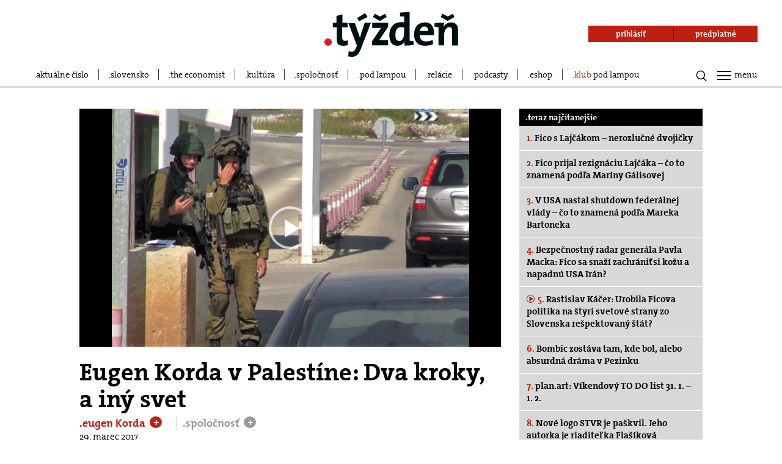

--- FILE ---
content_type: application/javascript; charset=utf-8
request_url: https://fundingchoicesmessages.google.com/f/AGSKWxVEfDMYi55LjIzByM1PHibdUOV5O9PZYpzO3r2EIfwLqUSOjSAJoD4i8v-QTG6p7ifVRjGJBMwzzuIC4KqkpRCwmOLeNlrzNvKMGtjWODB3l0Z0vATEZQLW1vKYBoI2r4lH-ug85jKy0M5jd9zlaqhakB2hruUCg9Jd6f0vdk1cJd9KRp3Mm2zrO0mR/_/banner_OAS.js/adtype=/widgetadsense./reporo_/150-500.
body_size: -1284
content:
window['c1b5777a-b7e4-4e81-80b7-deaf87dc065f'] = true;

--- FILE ---
content_type: application/javascript
request_url: https://www.tyzden.sk/scripts/main-3300cb575037c10a5a3b5236925ffd52.js
body_size: 161743
content:
!function(t){var e={};function n(r){if(e[r])return e[r].exports;var o=e[r]={i:r,l:!1,exports:{}};return t[r].call(o.exports,o,o.exports,n),o.l=!0,o.exports}n.m=t,n.c=e,n.d=function(t,e,r){n.o(t,e)||Object.defineProperty(t,e,{configurable:!1,enumerable:!0,get:r})},n.r=function(t){Object.defineProperty(t,"__esModule",{value:!0})},n.n=function(t){var e=t&&t.__esModule?function(){return t.default}:function(){return t};return n.d(e,"a",e),e},n.o=function(t,e){return Object.prototype.hasOwnProperty.call(t,e)},n.p="",n(n.s=132)}([function(t,e,n){var r=n(2),o=n(26),i=n(13),a=n(12),c=n(20),u=function(t,e,n){var s,l,f,d,h=t&u.F,v=t&u.G,p=t&u.S,y=t&u.P,m=t&u.B,g=v?r:p?r[e]||(r[e]={}):(r[e]||{}).prototype,_=v?o:o[e]||(o[e]={}),b=_.prototype||(_.prototype={});for(s in v&&(n=e),n)f=((l=!h&&g&&void 0!==g[s])?g:n)[s],d=m&&l?c(f,r):y&&"function"==typeof f?c(Function.call,f):f,g&&a(g,s,f,t&u.U),_[s]!=f&&i(_,s,d),y&&b[s]!=f&&(b[s]=f)};r.core=o,u.F=1,u.G=2,u.S=4,u.P=8,u.B=16,u.W=32,u.U=64,u.R=128,t.exports=u},function(t,e,n){var r=n(4);t.exports=function(t){if(!r(t))throw TypeError(t+" is not an object!");return t}},function(t,e){var n=t.exports="undefined"!=typeof window&&window.Math==Math?window:"undefined"!=typeof self&&self.Math==Math?self:Function("return this")();"number"==typeof __g&&(__g=n)},function(t,e){t.exports=function(t){try{return!!t()}catch(t){return!0}}},function(t,e){t.exports=function(t){return"object"==typeof t?null!==t:"function"==typeof t}},function(t,e,n){var r=n(63)("wks"),o=n(40),i=n(2).Symbol,a="function"==typeof i;(t.exports=function(t){return r[t]||(r[t]=a&&i[t]||(a?i:o)("Symbol."+t))}).store=r},function(t,e,n){var r=n(23),o=Math.min;t.exports=function(t){return t>0?o(r(t),9007199254740991):0}},function(t,e,n){var r=n(1),o=n(128),i=n(25),a=Object.defineProperty;e.f=n(8)?Object.defineProperty:function(t,e,n){if(r(t),e=i(e,!0),r(n),o)try{return a(t,e,n)}catch(t){}if("get"in n||"set"in n)throw TypeError("Accessors not supported!");return"value"in n&&(t[e]=n.value),t}},function(t,e,n){t.exports=!n(3)(function(){return 7!=Object.defineProperty({},"a",{get:function(){return 7}}).a})},function(t,e,n){var r=n(24);t.exports=function(t){return Object(r(t))}},function(t,e){t.exports=function(t){if("function"!=typeof t)throw TypeError(t+" is not a function!");return t}},function(t,e,n){var r=n(0),o=n(3),i=n(24),a=/"/g,c=function(t,e,n,r){var o=String(i(t)),c="<"+e;return""!==n&&(c+=" "+n+'="'+String(r).replace(a,"&quot;")+'"'),c+">"+o+"</"+e+">"};t.exports=function(t,e){var n={};n[t]=e(c),r(r.P+r.F*o(function(){var e=""[t]('"');return e!==e.toLowerCase()||e.split('"').length>3}),"String",n)}},function(t,e,n){var r=n(2),o=n(13),i=n(17),a=n(40)("src"),c=Function.toString,u=(""+c).split("toString");n(26).inspectSource=function(t){return c.call(t)},(t.exports=function(t,e,n,c){var s="function"==typeof n;s&&(i(n,"name")||o(n,"name",e)),t[e]!==n&&(s&&(i(n,a)||o(n,a,t[e]?""+t[e]:u.join(String(e)))),t===r?t[e]=n:c?t[e]?t[e]=n:o(t,e,n):(delete t[e],o(t,e,n)))})(Function.prototype,"toString",function(){return"function"==typeof this&&this[a]||c.call(this)})},function(t,e,n){var r=n(7),o=n(41);t.exports=n(8)?function(t,e,n){return r.f(t,e,o(1,n))}:function(t,e,n){return t[e]=n,t}},function(t,e,n){var r=n(17),o=n(9),i=n(90)("IE_PROTO"),a=Object.prototype;t.exports=Object.getPrototypeOf||function(t){return t=o(t),r(t,i)?t[i]:"function"==typeof t.constructor&&t instanceof t.constructor?t.constructor.prototype:t instanceof Object?a:null}},function(t,e,n){var r=n(47),o=n(41),i=n(16),a=n(25),c=n(17),u=n(128),s=Object.getOwnPropertyDescriptor;e.f=n(8)?s:function(t,e){if(t=i(t),e=a(e,!0),u)try{return s(t,e)}catch(t){}if(c(t,e))return o(!r.f.call(t,e),t[e])}},function(t,e,n){var r=n(48),o=n(24);t.exports=function(t){return r(o(t))}},function(t,e){var n={}.hasOwnProperty;t.exports=function(t,e){return n.call(t,e)}},function(t,e,n){"use strict";var r=n(3);t.exports=function(t,e){return!!t&&r(function(){e?t.call(null,function(){},1):t.call(null)})}},function(t,e){var n={}.toString;t.exports=function(t){return n.call(t).slice(8,-1)}},function(t,e,n){var r=n(10);t.exports=function(t,e,n){if(r(t),void 0===e)return t;switch(n){case 1:return function(n){return t.call(e,n)};case 2:return function(n,r){return t.call(e,n,r)};case 3:return function(n,r,o){return t.call(e,n,r,o)}}return function(){return t.apply(e,arguments)}}},function(t,e,n){var r=n(20),o=n(48),i=n(9),a=n(6),c=n(73);t.exports=function(t,e){var n=1==t,u=2==t,s=3==t,l=4==t,f=6==t,d=5==t||f,h=e||c;return function(e,c,v){for(var p,y,m=i(e),g=o(m),_=r(c,v,3),b=a(g.length),w=0,S=n?h(e,b):u?h(e,0):void 0;b>w;w++)if((d||w in g)&&(y=_(p=g[w],w,m),t))if(n)S[w]=y;else if(y)switch(t){case 3:return!0;case 5:return p;case 6:return w;case 2:S.push(p)}else if(l)return!1;return f?-1:s||l?l:S}}},function(t,e,n){var r=n(0),o=n(26),i=n(3);t.exports=function(t,e){var n=(o.Object||{})[t]||Object[t],a={};a[t]=e(n),r(r.S+r.F*i(function(){n(1)}),"Object",a)}},function(t,e){var n=Math.ceil,r=Math.floor;t.exports=function(t){return isNaN(t=+t)?0:(t>0?r:n)(t)}},function(t,e){t.exports=function(t){if(void 0==t)throw TypeError("Can't call method on  "+t);return t}},function(t,e,n){var r=n(4);t.exports=function(t,e){if(!r(t))return t;var n,o;if(e&&"function"==typeof(n=t.toString)&&!r(o=n.call(t)))return o;if("function"==typeof(n=t.valueOf)&&!r(o=n.call(t)))return o;if(!e&&"function"==typeof(n=t.toString)&&!r(o=n.call(t)))return o;throw TypeError("Can't convert object to primitive value")}},function(t,e){var n=t.exports={version:"2.5.5"};"number"==typeof __e&&(__e=n)},function(t,e,n){var r=n(107),o=n(0),i=n(63)("metadata"),a=i.store||(i.store=new(n(104))),c=function(t,e,n){var o=a.get(t);if(!o){if(!n)return;a.set(t,o=new r)}var i=o.get(e);if(!i){if(!n)return;o.set(e,i=new r)}return i};t.exports={store:a,map:c,has:function(t,e,n){var r=c(e,n,!1);return void 0!==r&&r.has(t)},get:function(t,e,n){var r=c(e,n,!1);return void 0===r?void 0:r.get(t)},set:function(t,e,n,r){c(n,r,!0).set(t,e)},keys:function(t,e){var n=c(t,e,!1),r=[];return n&&n.forEach(function(t,e){r.push(e)}),r},key:function(t){return void 0===t||"symbol"==typeof t?t:String(t)},exp:function(t){o(o.S,"Reflect",t)}}},function(t,e,n){"use strict";if(n(8)){var r=n(39),o=n(2),i=n(3),a=n(0),c=n(53),u=n(67),s=n(20),l=n(33),f=n(41),d=n(13),h=n(31),v=n(23),p=n(6),y=n(102),m=n(37),g=n(25),_=n(17),b=n(46),w=n(4),S=n(9),E=n(76),x=n(36),k=n(14),A=n(35).f,L=n(74),B=n(40),N=n(5),O=n(21),P=n(62),T=n(55),I=n(71),M=n(43),q=n(58),F=n(34),j=n(72),C=n(112),R=n(7),D=n(15),z=R.f,H=D.f,W=o.RangeError,U=o.TypeError,V=o.Uint8Array,G=Array.prototype,Y=u.ArrayBuffer,X=u.DataView,K=O(0),J=O(2),$=O(3),Z=O(4),Q=O(5),tt=O(6),et=P(!0),nt=P(!1),rt=I.values,ot=I.keys,it=I.entries,at=G.lastIndexOf,ct=G.reduce,ut=G.reduceRight,st=G.join,lt=G.sort,ft=G.slice,dt=G.toString,ht=G.toLocaleString,vt=N("iterator"),pt=N("toStringTag"),yt=B("typed_constructor"),mt=B("def_constructor"),gt=c.CONSTR,_t=c.TYPED,bt=c.VIEW,wt=O(1,function(t,e){return At(T(t,t[mt]),e)}),St=i(function(){return 1===new V(new Uint16Array([1]).buffer)[0]}),Et=!!V&&!!V.prototype.set&&i(function(){new V(1).set({})}),xt=function(t,e){var n=v(t);if(n<0||n%e)throw W("Wrong offset!");return n},kt=function(t){if(w(t)&&_t in t)return t;throw U(t+" is not a typed array!")},At=function(t,e){if(!(w(t)&&yt in t))throw U("It is not a typed array constructor!");return new t(e)},Lt=function(t,e){return Bt(T(t,t[mt]),e)},Bt=function(t,e){for(var n=0,r=e.length,o=At(t,r);r>n;)o[n]=e[n++];return o},Nt=function(t,e,n){z(t,e,{get:function(){return this._d[n]}})},Ot=function(t){var e,n,r,o,i,a,c=S(t),u=arguments.length,l=u>1?arguments[1]:void 0,f=void 0!==l,d=L(c);if(void 0!=d&&!E(d)){for(a=d.call(c),r=[],e=0;!(i=a.next()).done;e++)r.push(i.value);c=r}for(f&&u>2&&(l=s(l,arguments[2],2)),e=0,n=p(c.length),o=At(this,n);n>e;e++)o[e]=f?l(c[e],e):c[e];return o},Pt=function(){for(var t=0,e=arguments.length,n=At(this,e);e>t;)n[t]=arguments[t++];return n},Tt=!!V&&i(function(){ht.call(new V(1))}),It=function(){return ht.apply(Tt?ft.call(kt(this)):kt(this),arguments)},Mt={copyWithin:function(t,e){return C.call(kt(this),t,e,arguments.length>2?arguments[2]:void 0)},every:function(t){return Z(kt(this),t,arguments.length>1?arguments[1]:void 0)},fill:function(t){return j.apply(kt(this),arguments)},filter:function(t){return Lt(this,J(kt(this),t,arguments.length>1?arguments[1]:void 0))},find:function(t){return Q(kt(this),t,arguments.length>1?arguments[1]:void 0)},findIndex:function(t){return tt(kt(this),t,arguments.length>1?arguments[1]:void 0)},forEach:function(t){K(kt(this),t,arguments.length>1?arguments[1]:void 0)},indexOf:function(t){return nt(kt(this),t,arguments.length>1?arguments[1]:void 0)},includes:function(t){return et(kt(this),t,arguments.length>1?arguments[1]:void 0)},join:function(t){return st.apply(kt(this),arguments)},lastIndexOf:function(t){return at.apply(kt(this),arguments)},map:function(t){return wt(kt(this),t,arguments.length>1?arguments[1]:void 0)},reduce:function(t){return ct.apply(kt(this),arguments)},reduceRight:function(t){return ut.apply(kt(this),arguments)},reverse:function(){for(var t,e=kt(this).length,n=Math.floor(e/2),r=0;r<n;)t=this[r],this[r++]=this[--e],this[e]=t;return this},some:function(t){return $(kt(this),t,arguments.length>1?arguments[1]:void 0)},sort:function(t){return lt.call(kt(this),t)},subarray:function(t,e){var n=kt(this),r=n.length,o=m(t,r);return new(T(n,n[mt]))(n.buffer,n.byteOffset+o*n.BYTES_PER_ELEMENT,p((void 0===e?r:m(e,r))-o))}},qt=function(t,e){return Lt(this,ft.call(kt(this),t,e))},Ft=function(t){kt(this);var e=xt(arguments[1],1),n=this.length,r=S(t),o=p(r.length),i=0;if(o+e>n)throw W("Wrong length!");for(;i<o;)this[e+i]=r[i++]},jt={entries:function(){return it.call(kt(this))},keys:function(){return ot.call(kt(this))},values:function(){return rt.call(kt(this))}},Ct=function(t,e){return w(t)&&t[_t]&&"symbol"!=typeof e&&e in t&&String(+e)==String(e)},Rt=function(t,e){return Ct(t,e=g(e,!0))?f(2,t[e]):H(t,e)},Dt=function(t,e,n){return!(Ct(t,e=g(e,!0))&&w(n)&&_(n,"value"))||_(n,"get")||_(n,"set")||n.configurable||_(n,"writable")&&!n.writable||_(n,"enumerable")&&!n.enumerable?z(t,e,n):(t[e]=n.value,t)};gt||(D.f=Rt,R.f=Dt),a(a.S+a.F*!gt,"Object",{getOwnPropertyDescriptor:Rt,defineProperty:Dt}),i(function(){dt.call({})})&&(dt=ht=function(){return st.call(this)});var zt=h({},Mt);h(zt,jt),d(zt,vt,jt.values),h(zt,{slice:qt,set:Ft,constructor:function(){},toString:dt,toLocaleString:It}),Nt(zt,"buffer","b"),Nt(zt,"byteOffset","o"),Nt(zt,"byteLength","l"),Nt(zt,"length","e"),z(zt,pt,{get:function(){return this[_t]}}),t.exports=function(t,e,n,u){var s=t+((u=!!u)?"Clamped":"")+"Array",f="get"+t,h="set"+t,v=o[s],m=v||{},g=v&&k(v),_=!v||!c.ABV,S={},E=v&&v.prototype,L=function(t,n){z(t,n,{get:function(){return function(t,n){var r=t._d;return r.v[f](n*e+r.o,St)}(this,n)},set:function(t){return function(t,n,r){var o=t._d;u&&(r=(r=Math.round(r))<0?0:r>255?255:255&r),o.v[h](n*e+o.o,r,St)}(this,n,t)},enumerable:!0})};_?(v=n(function(t,n,r,o){l(t,v,s,"_d");var i,a,c,u,f=0,h=0;if(w(n)){if(!(n instanceof Y||"ArrayBuffer"==(u=b(n))||"SharedArrayBuffer"==u))return _t in n?Bt(v,n):Ot.call(v,n);i=n,h=xt(r,e);var m=n.byteLength;if(void 0===o){if(m%e)throw W("Wrong length!");if((a=m-h)<0)throw W("Wrong length!")}else if((a=p(o)*e)+h>m)throw W("Wrong length!");c=a/e}else c=y(n),i=new Y(a=c*e);for(d(t,"_d",{b:i,o:h,l:a,e:c,v:new X(i)});f<c;)L(t,f++)}),E=v.prototype=x(zt),d(E,"constructor",v)):i(function(){v(1)})&&i(function(){new v(-1)})&&q(function(t){new v,new v(null),new v(1.5),new v(t)},!0)||(v=n(function(t,n,r,o){var i;return l(t,v,s),w(n)?n instanceof Y||"ArrayBuffer"==(i=b(n))||"SharedArrayBuffer"==i?void 0!==o?new m(n,xt(r,e),o):void 0!==r?new m(n,xt(r,e)):new m(n):_t in n?Bt(v,n):Ot.call(v,n):new m(y(n))}),K(g!==Function.prototype?A(m).concat(A(g)):A(m),function(t){t in v||d(v,t,m[t])}),v.prototype=E,r||(E.constructor=v));var B=E[vt],N=!!B&&("values"==B.name||void 0==B.name),O=jt.values;d(v,yt,!0),d(E,_t,s),d(E,bt,!0),d(E,mt,v),(u?new v(1)[pt]==s:pt in E)||z(E,pt,{get:function(){return s}}),S[s]=v,a(a.G+a.W+a.F*(v!=m),S),a(a.S,s,{BYTES_PER_ELEMENT:e}),a(a.S+a.F*i(function(){m.of.call(v,1)}),s,{from:Ot,of:Pt}),"BYTES_PER_ELEMENT"in E||d(E,"BYTES_PER_ELEMENT",e),a(a.P,s,Mt),F(s),a(a.P+a.F*Et,s,{set:Ft}),a(a.P+a.F*!N,s,jt),r||E.toString==dt||(E.toString=dt),a(a.P+a.F*i(function(){new v(1).slice()}),s,{slice:qt}),a(a.P+a.F*(i(function(){return[1,2].toLocaleString()!=new v([1,2]).toLocaleString()})||!i(function(){E.toLocaleString.call([1,2])})),s,{toLocaleString:It}),M[s]=N?B:O,r||N||d(E,vt,O)}}else t.exports=function(){}},function(t,e,n){var r=n(5)("unscopables"),o=Array.prototype;void 0==o[r]&&n(13)(o,r,{}),t.exports=function(t){o[r][t]=!0}},function(t,e,n){var r=n(40)("meta"),o=n(4),i=n(17),a=n(7).f,c=0,u=Object.isExtensible||function(){return!0},s=!n(3)(function(){return u(Object.preventExtensions({}))}),l=function(t){a(t,r,{value:{i:"O"+ ++c,w:{}}})},f=t.exports={KEY:r,NEED:!1,fastKey:function(t,e){if(!o(t))return"symbol"==typeof t?t:("string"==typeof t?"S":"P")+t;if(!i(t,r)){if(!u(t))return"F";if(!e)return"E";l(t)}return t[r].i},getWeak:function(t,e){if(!i(t,r)){if(!u(t))return!0;if(!e)return!1;l(t)}return t[r].w},onFreeze:function(t){return s&&f.NEED&&u(t)&&!i(t,r)&&l(t),t}}},function(t,e,n){var r=n(12);t.exports=function(t,e,n){for(var o in e)r(t,o,e[o],n);return t}},function(t,e,n){var r=n(20),o=n(114),i=n(76),a=n(1),c=n(6),u=n(74),s={},l={};(e=t.exports=function(t,e,n,f,d){var h,v,p,y,m=d?function(){return t}:u(t),g=r(n,f,e?2:1),_=0;if("function"!=typeof m)throw TypeError(t+" is not iterable!");if(i(m)){for(h=c(t.length);h>_;_++)if((y=e?g(a(v=t[_])[0],v[1]):g(t[_]))===s||y===l)return y}else for(p=m.call(t);!(v=p.next()).done;)if((y=o(p,g,v.value,e))===s||y===l)return y}).BREAK=s,e.RETURN=l},function(t,e){t.exports=function(t,e,n,r){if(!(t instanceof e)||void 0!==r&&r in t)throw TypeError(n+": incorrect invocation!");return t}},function(t,e,n){"use strict";var r=n(2),o=n(7),i=n(8),a=n(5)("species");t.exports=function(t){var e=r[t];i&&e&&!e[a]&&o.f(e,a,{configurable:!0,get:function(){return this}})}},function(t,e,n){var r=n(126),o=n(89).concat("length","prototype");e.f=Object.getOwnPropertyNames||function(t){return r(t,o)}},function(t,e,n){var r=n(1),o=n(125),i=n(89),a=n(90)("IE_PROTO"),c=function(){},u=function(){var t,e=n(92)("iframe"),r=i.length;for(e.style.display="none",n(88).appendChild(e),e.src="javascript:",(t=e.contentWindow.document).open(),t.write("<script>document.F=Object<\/script>"),t.close(),u=t.F;r--;)delete u.prototype[i[r]];return u()};t.exports=Object.create||function(t,e){var n;return null!==t?(c.prototype=r(t),n=new c,c.prototype=null,n[a]=t):n=u(),void 0===e?n:o(n,e)}},function(t,e,n){var r=n(23),o=Math.max,i=Math.min;t.exports=function(t,e){return(t=r(t))<0?o(t+e,0):i(t,e)}},function(t,e,n){var r=n(126),o=n(89);t.exports=Object.keys||function(t){return r(t,o)}},function(t,e){t.exports=!1},function(t,e){var n=0,r=Math.random();t.exports=function(t){return"Symbol(".concat(void 0===t?"":t,")_",(++n+r).toString(36))}},function(t,e){t.exports=function(t,e){return{enumerable:!(1&t),configurable:!(2&t),writable:!(4&t),value:e}}},function(t,e,n){var r=n(4);t.exports=function(t,e){if(!r(t)||t._t!==e)throw TypeError("Incompatible receiver, "+e+" required!");return t}},function(t,e){t.exports={}},function(t,e,n){var r=n(0),o=n(24),i=n(3),a=n(86),c="["+a+"]",u=RegExp("^"+c+c+"*"),s=RegExp(c+c+"*$"),l=function(t,e,n){var o={},c=i(function(){return!!a[t]()||"​"!="​"[t]()}),u=o[t]=c?e(f):a[t];n&&(o[n]=u),r(r.P+r.F*c,"String",o)},f=l.trim=function(t,e){return t=String(o(t)),1&e&&(t=t.replace(u,"")),2&e&&(t=t.replace(s,"")),t};t.exports=l},function(t,e,n){var r=n(7).f,o=n(17),i=n(5)("toStringTag");t.exports=function(t,e,n){t&&!o(t=n?t:t.prototype,i)&&r(t,i,{configurable:!0,value:e})}},function(t,e,n){var r=n(19),o=n(5)("toStringTag"),i="Arguments"==r(function(){return arguments}());t.exports=function(t){var e,n,a;return void 0===t?"Undefined":null===t?"Null":"string"==typeof(n=function(t,e){try{return t[e]}catch(t){}}(e=Object(t),o))?n:i?r(e):"Object"==(a=r(e))&&"function"==typeof e.callee?"Arguments":a}},function(t,e){e.f={}.propertyIsEnumerable},function(t,e,n){var r=n(19);t.exports=Object("z").propertyIsEnumerable(0)?Object:function(t){return"String"==r(t)?t.split(""):Object(t)}},function(t,e,n){var r,o;!function(i,a){"use strict";void 0===(o="function"==typeof(r=function(){if("object"!=typeof window)return;if(void 0===document.querySelectorAll||void 0===window.pageYOffset||void 0===history.pushState)return;var t=function(t,e,n,r){return n>r?e:t+(e-t)*((o=n/r)<.5?4*o*o*o:(o-1)*(2*o-2)*(2*o-2)+1);var o},e=function(e,n,r,o){n=n||500;var i=(o=o||window).scrollTop||window.pageYOffset;if("number"==typeof e)var a=parseInt(e);else var a=function(t,e){return"HTML"===t.nodeName?-e:t.getBoundingClientRect().top+e}(e,i);var c=Date.now(),u=window.requestAnimationFrame||window.mozRequestAnimationFrame||window.webkitRequestAnimationFrame||function(t){window.setTimeout(t,15)},s=function(){var l=Date.now()-c;o!==window?o.scrollTop=t(i,a,l,n):window.scroll(0,t(i,a,l,n)),l>n?"function"==typeof r&&r(e):u(s)};s()},n=function(t){t.preventDefault(),location.hash!==this.hash&&window.history.pushState(null,null,this.hash);var n=document.getElementById(this.hash.substring(1));n&&e(n,500,function(t){location.replace("#"+t.id)})};return document.addEventListener("DOMContentLoaded",function(){for(var t,e=document.querySelectorAll('a[href^="#"]:not([href="#"])'),r=e.length;t=e[--r];)t.addEventListener("click",n,!1)}),e})?r.call(e,n,e,t):r)||(t.exports=o)}()},function(t,e,n){"use strict";var r=n(0),o=n(10),i=n(20),a=n(32);t.exports=function(t){r(r.S,t,{from:function(t){var e,n,r,c,u=arguments[1];return o(this),(e=void 0!==u)&&o(u),void 0==t?new this:(n=[],e?(r=0,c=i(u,arguments[2],2),a(t,!1,function(t){n.push(c(t,r++))})):a(t,!1,n.push,n),new this(n))}})}},function(t,e,n){"use strict";var r=n(0);t.exports=function(t){r(r.S,t,{of:function(){for(var t=arguments.length,e=new Array(t);t--;)e[t]=arguments[t];return new this(e)}})}},function(t,e,n){"use strict";t.exports=n(39)||!n(3)(function(){var t=Math.random();__defineSetter__.call(null,t,function(){}),delete n(2)[t]})},function(t,e,n){for(var r,o=n(2),i=n(13),a=n(40),c=a("typed_array"),u=a("view"),s=!(!o.ArrayBuffer||!o.DataView),l=s,f=0,d="Int8Array,Uint8Array,Uint8ClampedArray,Int16Array,Uint16Array,Int32Array,Uint32Array,Float32Array,Float64Array".split(",");f<9;)(r=o[d[f++]])?(i(r.prototype,c,!0),i(r.prototype,u,!0)):l=!1;t.exports={ABV:s,CONSTR:l,TYPED:c,VIEW:u}},function(t,e,n){"use strict";var r=n(2),o=n(0),i=n(12),a=n(31),c=n(30),u=n(32),s=n(33),l=n(4),f=n(3),d=n(58),h=n(45),v=n(85);t.exports=function(t,e,n,p,y,m){var g=r[t],_=g,b=y?"set":"add",w=_&&_.prototype,S={},E=function(t){var e=w[t];i(w,t,"delete"==t?function(t){return!(m&&!l(t))&&e.call(this,0===t?0:t)}:"has"==t?function(t){return!(m&&!l(t))&&e.call(this,0===t?0:t)}:"get"==t?function(t){return m&&!l(t)?void 0:e.call(this,0===t?0:t)}:"add"==t?function(t){return e.call(this,0===t?0:t),this}:function(t,n){return e.call(this,0===t?0:t,n),this})};if("function"==typeof _&&(m||w.forEach&&!f(function(){(new _).entries().next()}))){var x=new _,k=x[b](m?{}:-0,1)!=x,A=f(function(){x.has(1)}),L=d(function(t){new _(t)}),B=!m&&f(function(){for(var t=new _,e=5;e--;)t[b](e,e);return!t.has(-0)});L||((_=e(function(e,n){s(e,_,t);var r=v(new g,e,_);return void 0!=n&&u(n,y,r[b],r),r})).prototype=w,w.constructor=_),(A||B)&&(E("delete"),E("has"),y&&E("get")),(B||k)&&E(b),m&&w.clear&&delete w.clear}else _=p.getConstructor(e,t,y,b),a(_.prototype,n),c.NEED=!0;return h(_,t),S[t]=_,o(o.G+o.W+o.F*(_!=g),S),m||p.setStrong(_,t,y),_}},function(t,e,n){var r=n(1),o=n(10),i=n(5)("species");t.exports=function(t,e){var n,a=r(t).constructor;return void 0===a||void 0==(n=r(a)[i])?e:o(n)}},function(t,e,n){"use strict";var r=n(13),o=n(12),i=n(3),a=n(24),c=n(5);t.exports=function(t,e,n){var u=c(t),s=n(a,u,""[t]),l=s[0],f=s[1];i(function(){var e={};return e[u]=function(){return 7},7!=""[t](e)})&&(o(String.prototype,t,l),r(RegExp.prototype,u,2==e?function(t,e){return f.call(t,this,e)}:function(t){return f.call(t,this)}))}},function(t,e,n){"use strict";var r=n(1);t.exports=function(){var t=r(this),e="";return t.global&&(e+="g"),t.ignoreCase&&(e+="i"),t.multiline&&(e+="m"),t.unicode&&(e+="u"),t.sticky&&(e+="y"),e}},function(t,e,n){var r=n(5)("iterator"),o=!1;try{var i=[7][r]();i.return=function(){o=!0},Array.from(i,function(){throw 2})}catch(t){}t.exports=function(t,e){if(!e&&!o)return!1;var n=!1;try{var i=[7],a=i[r]();a.next=function(){return{done:n=!0}},i[r]=function(){return a},t(i)}catch(t){}return n}},function(t,e,n){var r=n(4),o=n(19),i=n(5)("match");t.exports=function(t){var e;return r(t)&&(void 0!==(e=t[i])?!!e:"RegExp"==o(t))}},function(t,e,n){var r=n(19);t.exports=Array.isArray||function(t){return"Array"==r(t)}},function(t,e){e.f=Object.getOwnPropertySymbols},function(t,e,n){var r=n(16),o=n(6),i=n(37);t.exports=function(t){return function(e,n,a){var c,u=r(e),s=o(u.length),l=i(a,s);if(t&&n!=n){for(;s>l;)if((c=u[l++])!=c)return!0}else for(;s>l;l++)if((t||l in u)&&u[l]===n)return t||l||0;return!t&&-1}}},function(t,e,n){var r=n(2),o=r["__core-js_shared__"]||(r["__core-js_shared__"]={});t.exports=function(t){return o[t]||(o[t]={})}},function(t,e,n){"use strict";(function(t){if(n(340),n(143),n(142),t._babelPolyfill)throw new Error("only one instance of babel-polyfill is allowed");t._babelPolyfill=!0;var e="defineProperty";function r(t,n,r){t[n]||Object[e](t,n,{writable:!0,configurable:!0,value:r})}r(String.prototype,"padLeft","".padStart),r(String.prototype,"padRight","".padEnd),"pop,reverse,shift,keys,values,entries,indexOf,every,some,forEach,map,filter,find,findIndex,includes,join,slice,concat,push,splice,unshift,sort,lastIndexOf,reduce,reduceRight,copyWithin,fill".split(",").forEach(function(t){[][t]&&r(Array,t,Function.call.bind([][t]))})}).call(this,n(129))},function(t,e){!function(t){"use strict";if(!t.fetch){var e={searchParams:"URLSearchParams"in t,iterable:"Symbol"in t&&"iterator"in Symbol,blob:"FileReader"in t&&"Blob"in t&&function(){try{return new Blob,!0}catch(t){return!1}}(),formData:"FormData"in t,arrayBuffer:"ArrayBuffer"in t};if(e.arrayBuffer)var n=["[object Int8Array]","[object Uint8Array]","[object Uint8ClampedArray]","[object Int16Array]","[object Uint16Array]","[object Int32Array]","[object Uint32Array]","[object Float32Array]","[object Float64Array]"],r=function(t){return t&&DataView.prototype.isPrototypeOf(t)},o=ArrayBuffer.isView||function(t){return t&&n.indexOf(Object.prototype.toString.call(t))>-1};l.prototype.append=function(t,e){t=c(t),e=u(e);var n=this.map[t];this.map[t]=n?n+","+e:e},l.prototype.delete=function(t){delete this.map[c(t)]},l.prototype.get=function(t){return t=c(t),this.has(t)?this.map[t]:null},l.prototype.has=function(t){return this.map.hasOwnProperty(c(t))},l.prototype.set=function(t,e){this.map[c(t)]=u(e)},l.prototype.forEach=function(t,e){for(var n in this.map)this.map.hasOwnProperty(n)&&t.call(e,this.map[n],n,this)},l.prototype.keys=function(){var t=[];return this.forEach(function(e,n){t.push(n)}),s(t)},l.prototype.values=function(){var t=[];return this.forEach(function(e){t.push(e)}),s(t)},l.prototype.entries=function(){var t=[];return this.forEach(function(e,n){t.push([n,e])}),s(t)},e.iterable&&(l.prototype[Symbol.iterator]=l.prototype.entries);var i=["DELETE","GET","HEAD","OPTIONS","POST","PUT"];y.prototype.clone=function(){return new y(this,{body:this._bodyInit})},p.call(y.prototype),p.call(g.prototype),g.prototype.clone=function(){return new g(this._bodyInit,{status:this.status,statusText:this.statusText,headers:new l(this.headers),url:this.url})},g.error=function(){var t=new g(null,{status:0,statusText:""});return t.type="error",t};var a=[301,302,303,307,308];g.redirect=function(t,e){if(-1===a.indexOf(e))throw new RangeError("Invalid status code");return new g(null,{status:e,headers:{location:t}})},t.Headers=l,t.Request=y,t.Response=g,t.fetch=function(t,n){return new Promise(function(r,o){var i=new y(t,n),a=new XMLHttpRequest;a.onload=function(){var t,e,n={status:a.status,statusText:a.statusText,headers:(t=a.getAllResponseHeaders()||"",e=new l,t.replace(/\r?\n[\t ]+/g," ").split(/\r?\n/).forEach(function(t){var n=t.split(":"),r=n.shift().trim();if(r){var o=n.join(":").trim();e.append(r,o)}}),e)};n.url="responseURL"in a?a.responseURL:n.headers.get("X-Request-URL");var o="response"in a?a.response:a.responseText;r(new g(o,n))},a.onerror=function(){o(new TypeError("Network request failed"))},a.ontimeout=function(){o(new TypeError("Network request failed"))},a.open(i.method,i.url,!0),"include"===i.credentials?a.withCredentials=!0:"omit"===i.credentials&&(a.withCredentials=!1),"responseType"in a&&e.blob&&(a.responseType="blob"),i.headers.forEach(function(t,e){a.setRequestHeader(e,t)}),a.send(void 0===i._bodyInit?null:i._bodyInit)})},t.fetch.polyfill=!0}function c(t){if("string"!=typeof t&&(t=String(t)),/[^a-z0-9\-#$%&'*+.\^_`|~]/i.test(t))throw new TypeError("Invalid character in header field name");return t.toLowerCase()}function u(t){return"string"!=typeof t&&(t=String(t)),t}function s(t){var n={next:function(){var e=t.shift();return{done:void 0===e,value:e}}};return e.iterable&&(n[Symbol.iterator]=function(){return n}),n}function l(t){this.map={},t instanceof l?t.forEach(function(t,e){this.append(e,t)},this):Array.isArray(t)?t.forEach(function(t){this.append(t[0],t[1])},this):t&&Object.getOwnPropertyNames(t).forEach(function(e){this.append(e,t[e])},this)}function f(t){if(t.bodyUsed)return Promise.reject(new TypeError("Already read"));t.bodyUsed=!0}function d(t){return new Promise(function(e,n){t.onload=function(){e(t.result)},t.onerror=function(){n(t.error)}})}function h(t){var e=new FileReader,n=d(e);return e.readAsArrayBuffer(t),n}function v(t){if(t.slice)return t.slice(0);var e=new Uint8Array(t.byteLength);return e.set(new Uint8Array(t)),e.buffer}function p(){return this.bodyUsed=!1,this._initBody=function(t){if(this._bodyInit=t,t)if("string"==typeof t)this._bodyText=t;else if(e.blob&&Blob.prototype.isPrototypeOf(t))this._bodyBlob=t;else if(e.formData&&FormData.prototype.isPrototypeOf(t))this._bodyFormData=t;else if(e.searchParams&&URLSearchParams.prototype.isPrototypeOf(t))this._bodyText=t.toString();else if(e.arrayBuffer&&e.blob&&r(t))this._bodyArrayBuffer=v(t.buffer),this._bodyInit=new Blob([this._bodyArrayBuffer]);else{if(!e.arrayBuffer||!ArrayBuffer.prototype.isPrototypeOf(t)&&!o(t))throw new Error("unsupported BodyInit type");this._bodyArrayBuffer=v(t)}else this._bodyText="";this.headers.get("content-type")||("string"==typeof t?this.headers.set("content-type","text/plain;charset=UTF-8"):this._bodyBlob&&this._bodyBlob.type?this.headers.set("content-type",this._bodyBlob.type):e.searchParams&&URLSearchParams.prototype.isPrototypeOf(t)&&this.headers.set("content-type","application/x-www-form-urlencoded;charset=UTF-8"))},e.blob&&(this.blob=function(){var t=f(this);if(t)return t;if(this._bodyBlob)return Promise.resolve(this._bodyBlob);if(this._bodyArrayBuffer)return Promise.resolve(new Blob([this._bodyArrayBuffer]));if(this._bodyFormData)throw new Error("could not read FormData body as blob");return Promise.resolve(new Blob([this._bodyText]))},this.arrayBuffer=function(){return this._bodyArrayBuffer?f(this)||Promise.resolve(this._bodyArrayBuffer):this.blob().then(h)}),this.text=function(){var t,e,n,r=f(this);if(r)return r;if(this._bodyBlob)return t=this._bodyBlob,e=new FileReader,n=d(e),e.readAsText(t),n;if(this._bodyArrayBuffer)return Promise.resolve(function(t){for(var e=new Uint8Array(t),n=new Array(e.length),r=0;r<e.length;r++)n[r]=String.fromCharCode(e[r]);return n.join("")}(this._bodyArrayBuffer));if(this._bodyFormData)throw new Error("could not read FormData body as text");return Promise.resolve(this._bodyText)},e.formData&&(this.formData=function(){return this.text().then(m)}),this.json=function(){return this.text().then(JSON.parse)},this}function y(t,e){var n,r,o=(e=e||{}).body;if(t instanceof y){if(t.bodyUsed)throw new TypeError("Already read");this.url=t.url,this.credentials=t.credentials,e.headers||(this.headers=new l(t.headers)),this.method=t.method,this.mode=t.mode,o||null==t._bodyInit||(o=t._bodyInit,t.bodyUsed=!0)}else this.url=String(t);if(this.credentials=e.credentials||this.credentials||"omit",!e.headers&&this.headers||(this.headers=new l(e.headers)),this.method=(n=e.method||this.method||"GET",r=n.toUpperCase(),i.indexOf(r)>-1?r:n),this.mode=e.mode||this.mode||null,this.referrer=null,("GET"===this.method||"HEAD"===this.method)&&o)throw new TypeError("Body not allowed for GET or HEAD requests");this._initBody(o)}function m(t){var e=new FormData;return t.trim().split("&").forEach(function(t){if(t){var n=t.split("="),r=n.shift().replace(/\+/g," "),o=n.join("=").replace(/\+/g," ");e.append(decodeURIComponent(r),decodeURIComponent(o))}}),e}function g(t,e){e||(e={}),this.type="default",this.status=void 0===e.status?200:e.status,this.ok=this.status>=200&&this.status<300,this.statusText="statusText"in e?e.statusText:"OK",this.headers=new l(e.headers),this.url=e.url||"",this._initBody(t)}}("undefined"!=typeof self?self:this)},function(t,e,n){var r=n(2).navigator;t.exports=r&&r.userAgent||""},function(t,e,n){"use strict";var r=n(2),o=n(8),i=n(39),a=n(53),c=n(13),u=n(31),s=n(3),l=n(33),f=n(23),d=n(6),h=n(102),v=n(35).f,p=n(7).f,y=n(72),m=n(45),g="prototype",_="Wrong index!",b=r.ArrayBuffer,w=r.DataView,S=r.Math,E=r.RangeError,x=r.Infinity,k=b,A=S.abs,L=S.pow,B=S.floor,N=S.log,O=S.LN2,P=o?"_b":"buffer",T=o?"_l":"byteLength",I=o?"_o":"byteOffset";function M(t,e,n){var r,o,i,a=new Array(n),c=8*n-e-1,u=(1<<c)-1,s=u>>1,l=23===e?L(2,-24)-L(2,-77):0,f=0,d=t<0||0===t&&1/t<0?1:0;for((t=A(t))!=t||t===x?(o=t!=t?1:0,r=u):(r=B(N(t)/O),t*(i=L(2,-r))<1&&(r--,i*=2),(t+=r+s>=1?l/i:l*L(2,1-s))*i>=2&&(r++,i/=2),r+s>=u?(o=0,r=u):r+s>=1?(o=(t*i-1)*L(2,e),r+=s):(o=t*L(2,s-1)*L(2,e),r=0));e>=8;a[f++]=255&o,o/=256,e-=8);for(r=r<<e|o,c+=e;c>0;a[f++]=255&r,r/=256,c-=8);return a[--f]|=128*d,a}function q(t,e,n){var r,o=8*n-e-1,i=(1<<o)-1,a=i>>1,c=o-7,u=n-1,s=t[u--],l=127&s;for(s>>=7;c>0;l=256*l+t[u],u--,c-=8);for(r=l&(1<<-c)-1,l>>=-c,c+=e;c>0;r=256*r+t[u],u--,c-=8);if(0===l)l=1-a;else{if(l===i)return r?NaN:s?-x:x;r+=L(2,e),l-=a}return(s?-1:1)*r*L(2,l-e)}function F(t){return t[3]<<24|t[2]<<16|t[1]<<8|t[0]}function j(t){return[255&t]}function C(t){return[255&t,t>>8&255]}function R(t){return[255&t,t>>8&255,t>>16&255,t>>24&255]}function D(t){return M(t,52,8)}function z(t){return M(t,23,4)}function H(t,e,n){p(t[g],e,{get:function(){return this[n]}})}function W(t,e,n,r){var o=h(+n);if(o+e>t[T])throw E(_);var i=t[P]._b,a=o+t[I],c=i.slice(a,a+e);return r?c:c.reverse()}function U(t,e,n,r,o,i){var a=h(+n);if(a+e>t[T])throw E(_);for(var c=t[P]._b,u=a+t[I],s=r(+o),l=0;l<e;l++)c[u+l]=s[i?l:e-l-1]}if(a.ABV){if(!s(function(){b(1)})||!s(function(){new b(-1)})||s(function(){return new b,new b(1.5),new b(NaN),"ArrayBuffer"!=b.name})){for(var V,G=(b=function(t){return l(this,b),new k(h(t))})[g]=k[g],Y=v(k),X=0;Y.length>X;)(V=Y[X++])in b||c(b,V,k[V]);i||(G.constructor=b)}var K=new w(new b(2)),J=w[g].setInt8;K.setInt8(0,2147483648),K.setInt8(1,2147483649),!K.getInt8(0)&&K.getInt8(1)||u(w[g],{setInt8:function(t,e){J.call(this,t,e<<24>>24)},setUint8:function(t,e){J.call(this,t,e<<24>>24)}},!0)}else b=function(t){l(this,b,"ArrayBuffer");var e=h(t);this._b=y.call(new Array(e),0),this[T]=e},w=function(t,e,n){l(this,w,"DataView"),l(t,b,"DataView");var r=t[T],o=f(e);if(o<0||o>r)throw E("Wrong offset!");if(o+(n=void 0===n?r-o:d(n))>r)throw E("Wrong length!");this[P]=t,this[I]=o,this[T]=n},o&&(H(b,"byteLength","_l"),H(w,"buffer","_b"),H(w,"byteLength","_l"),H(w,"byteOffset","_o")),u(w[g],{getInt8:function(t){return W(this,1,t)[0]<<24>>24},getUint8:function(t){return W(this,1,t)[0]},getInt16:function(t){var e=W(this,2,t,arguments[1]);return(e[1]<<8|e[0])<<16>>16},getUint16:function(t){var e=W(this,2,t,arguments[1]);return e[1]<<8|e[0]},getInt32:function(t){return F(W(this,4,t,arguments[1]))},getUint32:function(t){return F(W(this,4,t,arguments[1]))>>>0},getFloat32:function(t){return q(W(this,4,t,arguments[1]),23,4)},getFloat64:function(t){return q(W(this,8,t,arguments[1]),52,8)},setInt8:function(t,e){U(this,1,t,j,e)},setUint8:function(t,e){U(this,1,t,j,e)},setInt16:function(t,e){U(this,2,t,C,e,arguments[2])},setUint16:function(t,e){U(this,2,t,C,e,arguments[2])},setInt32:function(t,e){U(this,4,t,R,e,arguments[2])},setUint32:function(t,e){U(this,4,t,R,e,arguments[2])},setFloat32:function(t,e){U(this,4,t,z,e,arguments[2])},setFloat64:function(t,e){U(this,8,t,D,e,arguments[2])}});m(b,"ArrayBuffer"),m(w,"DataView"),c(w[g],a.VIEW,!0),e.ArrayBuffer=b,e.DataView=w},function(t,e,n){"use strict";var r=n(10);t.exports.f=function(t){return new function(t){var e,n;this.promise=new t(function(t,r){if(void 0!==e||void 0!==n)throw TypeError("Bad Promise constructor");e=t,n=r}),this.resolve=r(e),this.reject=r(n)}(t)}},function(t,e,n){var r=n(2),o=n(70).set,i=r.MutationObserver||r.WebKitMutationObserver,a=r.process,c=r.Promise,u="process"==n(19)(a);t.exports=function(){var t,e,n,s=function(){var r,o;for(u&&(r=a.domain)&&r.exit();t;){o=t.fn,t=t.next;try{o()}catch(r){throw t?n():e=void 0,r}}e=void 0,r&&r.enter()};if(u)n=function(){a.nextTick(s)};else if(!i||r.navigator&&r.navigator.standalone)if(c&&c.resolve){var l=c.resolve();n=function(){l.then(s)}}else n=function(){o.call(r,s)};else{var f=!0,d=document.createTextNode("");new i(s).observe(d,{characterData:!0}),n=function(){d.data=f=!f}}return function(r){var o={fn:r,next:void 0};e&&(e.next=o),t||(t=o,n()),e=o}}},function(t,e,n){var r,o,i,a=n(20),c=n(121),u=n(88),s=n(92),l=n(2),f=l.process,d=l.setImmediate,h=l.clearImmediate,v=l.MessageChannel,p=l.Dispatch,y=0,m={},g=function(){var t=+this;if(m.hasOwnProperty(t)){var e=m[t];delete m[t],e()}},_=function(t){g.call(t.data)};d&&h||(d=function(t){for(var e=[],n=1;arguments.length>n;)e.push(arguments[n++]);return m[++y]=function(){c("function"==typeof t?t:Function(t),e)},r(y),y},h=function(t){delete m[t]},"process"==n(19)(f)?r=function(t){f.nextTick(a(g,t,1))}:p&&p.now?r=function(t){p.now(a(g,t,1))}:v?(i=(o=new v).port2,o.port1.onmessage=_,r=a(i.postMessage,i,1)):l.addEventListener&&"function"==typeof postMessage&&!l.importScripts?(r=function(t){l.postMessage(t+"","*")},l.addEventListener("message",_,!1)):r="onreadystatechange"in s("script")?function(t){u.appendChild(s("script")).onreadystatechange=function(){u.removeChild(this),g.call(t)}}:function(t){setTimeout(a(g,t,1),0)}),t.exports={set:d,clear:h}},function(t,e,n){"use strict";var r=n(29),o=n(111),i=n(43),a=n(16);t.exports=n(80)(Array,"Array",function(t,e){this._t=a(t),this._i=0,this._k=e},function(){var t=this._t,e=this._k,n=this._i++;return!t||n>=t.length?(this._t=void 0,o(1)):o(0,"keys"==e?n:"values"==e?t[n]:[n,t[n]])},"values"),i.Arguments=i.Array,r("keys"),r("values"),r("entries")},function(t,e,n){"use strict";var r=n(9),o=n(37),i=n(6);t.exports=function(t){for(var e=r(this),n=i(e.length),a=arguments.length,c=o(a>1?arguments[1]:void 0,n),u=a>2?arguments[2]:void 0,s=void 0===u?n:o(u,n);s>c;)e[c++]=t;return e}},function(t,e,n){var r=n(249);t.exports=function(t,e){return new(r(t))(e)}},function(t,e,n){var r=n(46),o=n(5)("iterator"),i=n(43);t.exports=n(26).getIteratorMethod=function(t){if(void 0!=t)return t[o]||t["@@iterator"]||i[r(t)]}},function(t,e,n){"use strict";var r=n(7),o=n(41);t.exports=function(t,e,n){e in t?r.f(t,e,o(0,n)):t[e]=n}},function(t,e,n){var r=n(43),o=n(5)("iterator"),i=Array.prototype;t.exports=function(t){return void 0!==t&&(r.Array===t||i[o]===t)}},function(t,e,n){var r=n(5)("match");t.exports=function(t){var e=/./;try{"/./"[t](e)}catch(n){try{return e[r]=!1,!"/./"[t](e)}catch(t){}}return!0}},function(t,e,n){var r=n(59),o=n(24);t.exports=function(t,e,n){if(r(e))throw TypeError("String#"+n+" doesn't accept regex!");return String(o(t))}},function(t,e,n){"use strict";var r=n(36),o=n(41),i=n(45),a={};n(13)(a,n(5)("iterator"),function(){return this}),t.exports=function(t,e,n){t.prototype=r(a,{next:o(1,n)}),i(t,e+" Iterator")}},function(t,e,n){"use strict";var r=n(39),o=n(0),i=n(12),a=n(13),c=n(43),u=n(79),s=n(45),l=n(14),f=n(5)("iterator"),d=!([].keys&&"next"in[].keys()),h=function(){return this};t.exports=function(t,e,n,v,p,y,m){u(n,e,v);var g,_,b,w=function(t){if(!d&&t in k)return k[t];switch(t){case"keys":case"values":return function(){return new n(this,t)}}return function(){return new n(this,t)}},S=e+" Iterator",E="values"==p,x=!1,k=t.prototype,A=k[f]||k["@@iterator"]||p&&k[p],L=A||w(p),B=p?E?w("entries"):L:void 0,N="Array"==e&&k.entries||A;if(N&&(b=l(N.call(new t)))!==Object.prototype&&b.next&&(s(b,S,!0),r||"function"==typeof b[f]||a(b,f,h)),E&&A&&"values"!==A.name&&(x=!0,L=function(){return A.call(this)}),r&&!m||!d&&!x&&k[f]||a(k,f,L),c[e]=L,c[S]=h,p)if(g={values:E?L:w("values"),keys:y?L:w("keys"),entries:B},m)for(_ in g)_ in k||i(k,_,g[_]);else o(o.P+o.F*(d||x),e,g);return g}},function(t,e,n){var r=n(23),o=n(24);t.exports=function(t){return function(e,n){var i,a,c=String(o(e)),u=r(n),s=c.length;return u<0||u>=s?t?"":void 0:(i=c.charCodeAt(u))<55296||i>56319||u+1===s||(a=c.charCodeAt(u+1))<56320||a>57343?t?c.charAt(u):i:t?c.slice(u,u+2):a-56320+(i-55296<<10)+65536}}},function(t,e){var n=Math.expm1;t.exports=!n||n(10)>22025.465794806718||n(10)<22025.465794806718||-2e-17!=n(-2e-17)?function(t){return 0==(t=+t)?t:t>-1e-6&&t<1e-6?t+t*t/2:Math.exp(t)-1}:n},function(t,e){t.exports=Math.sign||function(t){return 0==(t=+t)||t!=t?t:t<0?-1:1}},function(t,e,n){"use strict";var r=n(23),o=n(24);t.exports=function(t){var e=String(o(this)),n="",i=r(t);if(i<0||i==1/0)throw RangeError("Count can't be negative");for(;i>0;(i>>>=1)&&(e+=e))1&i&&(n+=e);return n}},function(t,e,n){var r=n(4),o=n(87).set;t.exports=function(t,e,n){var i,a=e.constructor;return a!==n&&"function"==typeof a&&(i=a.prototype)!==n.prototype&&r(i)&&o&&o(t,i),t}},function(t,e){t.exports="\t\n\v\f\r   ᠎             　\u2028\u2029\ufeff"},function(t,e,n){var r=n(4),o=n(1),i=function(t,e){if(o(t),!r(e)&&null!==e)throw TypeError(e+": can't set as prototype!")};t.exports={set:Object.setPrototypeOf||("__proto__"in{}?function(t,e,r){try{(r=n(20)(Function.call,n(15).f(Object.prototype,"__proto__").set,2))(t,[]),e=!(t instanceof Array)}catch(t){e=!0}return function(t,n){return i(t,n),e?t.__proto__=n:r(t,n),t}}({},!1):void 0),check:i}},function(t,e,n){var r=n(2).document;t.exports=r&&r.documentElement},function(t,e){t.exports="constructor,hasOwnProperty,isPrototypeOf,propertyIsEnumerable,toLocaleString,toString,valueOf".split(",")},function(t,e,n){var r=n(63)("keys"),o=n(40);t.exports=function(t){return r[t]||(r[t]=o(t))}},function(t,e,n){var r=n(2),o=n(26),i=n(39),a=n(127),c=n(7).f;t.exports=function(t){var e=o.Symbol||(o.Symbol=i?{}:r.Symbol||{});"_"==t.charAt(0)||t in e||c(e,t,{value:a.f(t)})}},function(t,e,n){var r=n(4),o=n(2).document,i=r(o)&&r(o.createElement);t.exports=function(t){return i?o.createElement(t):{}}},,function(t,e,n){},function(t,e){t.exports=Math.scale||function(t,e,n,r,o){return 0===arguments.length||t!=t||e!=e||n!=n||r!=r||o!=o?NaN:t===1/0||t===-1/0?t:(t-e)*(o-r)/(n-e)+r}},function(t,e,n){var r=n(32);t.exports=function(t,e){var n=[];return r(t,!1,n.push,n,e),n}},function(t,e,n){var r=n(46),o=n(96);t.exports=function(t){return function(){if(r(this)!=t)throw TypeError(t+"#toJSON isn't generic");return o(this)}}},function(t,e,n){var r=n(38),o=n(16),i=n(47).f;t.exports=function(t){return function(e){for(var n,a=o(e),c=r(a),u=c.length,s=0,l=[];u>s;)i.call(a,n=c[s++])&&l.push(t?[n,a[n]]:a[n]);return l}}},function(t,e,n){var r=n(6),o=n(84),i=n(24);t.exports=function(t,e,n,a){var c=String(i(t)),u=c.length,s=void 0===n?" ":String(n),l=r(e);if(l<=u||""==s)return c;var f=l-u,d=o.call(s,Math.ceil(f/s.length));return d.length>f&&(d=d.slice(0,f)),a?d+c:c+d}},function(t,e,n){"use strict";var r=n(60),o=n(4),i=n(6),a=n(20),c=n(5)("isConcatSpreadable");t.exports=function t(e,n,u,s,l,f,d,h){for(var v,p,y=l,m=0,g=!!d&&a(d,h,3);m<s;){if(m in u){if(v=g?g(u[m],m,n):u[m],p=!1,o(v)&&(p=void 0!==(p=v[c])?!!p:r(v)),p&&f>0)y=t(e,n,v,i(v.length),y,f-1)-1;else{if(y>=9007199254740991)throw TypeError();e[y]=v}y++}m++}return y}},function(t,e,n){var r=n(35),o=n(61),i=n(1),a=n(2).Reflect;t.exports=a&&a.ownKeys||function(t){var e=r.f(i(t)),n=o.f;return n?e.concat(n(t)):e}},function(t,e,n){var r=n(23),o=n(6);t.exports=function(t){if(void 0===t)return 0;var e=r(t),n=o(e);if(e!==n)throw RangeError("Wrong length!");return n}},function(t,e,n){"use strict";var r=n(31),o=n(30).getWeak,i=n(1),a=n(4),c=n(33),u=n(32),s=n(21),l=n(17),f=n(42),d=s(5),h=s(6),v=0,p=function(t){return t._l||(t._l=new y)},y=function(){this.a=[]},m=function(t,e){return d(t.a,function(t){return t[0]===e})};y.prototype={get:function(t){var e=m(this,t);if(e)return e[1]},has:function(t){return!!m(this,t)},set:function(t,e){var n=m(this,t);n?n[1]=e:this.a.push([t,e])},delete:function(t){var e=h(this.a,function(e){return e[0]===t});return~e&&this.a.splice(e,1),!!~e}},t.exports={getConstructor:function(t,e,n,i){var s=t(function(t,r){c(t,s,e,"_i"),t._t=e,t._i=v++,t._l=void 0,void 0!=r&&u(r,n,t[i],t)});return r(s.prototype,{delete:function(t){if(!a(t))return!1;var n=o(t);return!0===n?p(f(this,e)).delete(t):n&&l(n,this._i)&&delete n[this._i]},has:function(t){if(!a(t))return!1;var n=o(t);return!0===n?p(f(this,e)).has(t):n&&l(n,this._i)}}),s},def:function(t,e,n){var r=o(i(e),!0);return!0===r?p(t).set(e,n):r[t._i]=n,t},ufstore:p}},function(t,e,n){"use strict";var r,o=n(21)(0),i=n(12),a=n(30),c=n(123),u=n(103),s=n(4),l=n(3),f=n(42),d=a.getWeak,h=Object.isExtensible,v=u.ufstore,p={},y=function(t){return function(){return t(this,arguments.length>0?arguments[0]:void 0)}},m={get:function(t){if(s(t)){var e=d(t);return!0===e?v(f(this,"WeakMap")).get(t):e?e[this._i]:void 0}},set:function(t,e){return u.def(f(this,"WeakMap"),t,e)}},g=t.exports=n(54)("WeakMap",y,m,u,!0,!0);l(function(){return 7!=(new g).set((Object.freeze||Object)(p),7).get(p)})&&(c((r=u.getConstructor(y,"WeakMap")).prototype,m),a.NEED=!0,o(["delete","has","get","set"],function(t){var e=g.prototype,n=e[t];i(e,t,function(e,o){if(s(e)&&!h(e)){this._f||(this._f=new r);var i=this._f[t](e,o);return"set"==t?this:i}return n.call(this,e,o)})}))},function(t,e,n){"use strict";var r=n(106),o=n(42);t.exports=n(54)("Set",function(t){return function(){return t(this,arguments.length>0?arguments[0]:void 0)}},{add:function(t){return r.def(o(this,"Set"),t=0===t?0:t,t)}},r)},function(t,e,n){"use strict";var r=n(7).f,o=n(36),i=n(31),a=n(20),c=n(33),u=n(32),s=n(80),l=n(111),f=n(34),d=n(8),h=n(30).fastKey,v=n(42),p=d?"_s":"size",y=function(t,e){var n,r=h(e);if("F"!==r)return t._i[r];for(n=t._f;n;n=n.n)if(n.k==e)return n};t.exports={getConstructor:function(t,e,n,s){var l=t(function(t,r){c(t,l,e,"_i"),t._t=e,t._i=o(null),t._f=void 0,t._l=void 0,t[p]=0,void 0!=r&&u(r,n,t[s],t)});return i(l.prototype,{clear:function(){for(var t=v(this,e),n=t._i,r=t._f;r;r=r.n)r.r=!0,r.p&&(r.p=r.p.n=void 0),delete n[r.i];t._f=t._l=void 0,t[p]=0},delete:function(t){var n=v(this,e),r=y(n,t);if(r){var o=r.n,i=r.p;delete n._i[r.i],r.r=!0,i&&(i.n=o),o&&(o.p=i),n._f==r&&(n._f=o),n._l==r&&(n._l=i),n[p]--}return!!r},forEach:function(t){v(this,e);for(var n,r=a(t,arguments.length>1?arguments[1]:void 0,3);n=n?n.n:this._f;)for(r(n.v,n.k,this);n&&n.r;)n=n.p},has:function(t){return!!y(v(this,e),t)}}),d&&r(l.prototype,"size",{get:function(){return v(this,e)[p]}}),l},def:function(t,e,n){var r,o,i=y(t,e);return i?i.v=n:(t._l=i={i:o=h(e,!0),k:e,v:n,p:r=t._l,n:void 0,r:!1},t._f||(t._f=i),r&&(r.n=i),t[p]++,"F"!==o&&(t._i[o]=i)),t},getEntry:y,setStrong:function(t,e,n){s(t,e,function(t,n){this._t=v(t,e),this._k=n,this._l=void 0},function(){for(var t=this._k,e=this._l;e&&e.r;)e=e.p;return this._t&&(this._l=e=e?e.n:this._t._f)?l(0,"keys"==t?e.k:"values"==t?e.v:[e.k,e.v]):(this._t=void 0,l(1))},n?"entries":"values",!n,!0),f(e)}}},function(t,e,n){"use strict";var r=n(106),o=n(42);t.exports=n(54)("Map",function(t){return function(){return t(this,arguments.length>0?arguments[0]:void 0)}},{get:function(t){var e=r.getEntry(o(this,"Map"),t);return e&&e.v},set:function(t,e){return r.def(o(this,"Map"),0===t?0:t,e)}},r,!0)},function(t,e,n){var r=n(1),o=n(4),i=n(68);t.exports=function(t,e){if(r(t),o(e)&&e.constructor===t)return e;var n=i.f(t);return(0,n.resolve)(e),n.promise}},function(t,e){t.exports=function(t){try{return{e:!1,v:t()}}catch(t){return{e:!0,v:t}}}},function(t,e,n){n(8)&&"g"!=/./g.flags&&n(7).f(RegExp.prototype,"flags",{configurable:!0,get:n(57)})},function(t,e){t.exports=function(t,e){return{value:e,done:!!t}}},function(t,e,n){"use strict";var r=n(9),o=n(37),i=n(6);t.exports=[].copyWithin||function(t,e){var n=r(this),a=i(n.length),c=o(t,a),u=o(e,a),s=arguments.length>2?arguments[2]:void 0,l=Math.min((void 0===s?a:o(s,a))-u,a-c),f=1;for(u<c&&c<u+l&&(f=-1,u+=l-1,c+=l-1);l-- >0;)u in n?n[c]=n[u]:delete n[c],c+=f,u+=f;return n}},function(t,e,n){var r=n(10),o=n(9),i=n(48),a=n(6);t.exports=function(t,e,n,c,u){r(e);var s=o(t),l=i(s),f=a(s.length),d=u?f-1:0,h=u?-1:1;if(n<2)for(;;){if(d in l){c=l[d],d+=h;break}if(d+=h,u?d<0:f<=d)throw TypeError("Reduce of empty array with no initial value")}for(;u?d>=0:f>d;d+=h)d in l&&(c=e(c,l[d],d,s));return c}},function(t,e,n){var r=n(1);t.exports=function(t,e,n,o){try{return o?e(r(n)[0],n[1]):e(n)}catch(e){var i=t.return;throw void 0!==i&&r(i.call(t)),e}}},function(t,e,n){var r=n(83),o=Math.pow,i=o(2,-52),a=o(2,-23),c=o(2,127)*(2-a),u=o(2,-126);t.exports=Math.fround||function(t){var e,n,o=Math.abs(t),s=r(t);return o<u?s*(o/u/a+1/i-1/i)*u*a:(n=(e=(1+a/i)*o)-(e-o))>c||n!=n?s*(1/0):s*n}},function(t,e){t.exports=Math.log1p||function(t){return(t=+t)>-1e-8&&t<1e-8?t-t*t/2:Math.log(1+t)}},function(t,e,n){var r=n(4),o=Math.floor;t.exports=function(t){return!r(t)&&isFinite(t)&&o(t)===t}},function(t,e,n){var r=n(19);t.exports=function(t,e){if("number"!=typeof t&&"Number"!=r(t))throw TypeError(e);return+t}},function(t,e,n){var r=n(2).parseFloat,o=n(44).trim;t.exports=1/r(n(86)+"-0")!=-1/0?function(t){var e=o(String(t),3),n=r(e);return 0===n&&"-"==e.charAt(0)?-0:n}:r},function(t,e,n){var r=n(2).parseInt,o=n(44).trim,i=n(86),a=/^[-+]?0[xX]/;t.exports=8!==r(i+"08")||22!==r(i+"0x16")?function(t,e){var n=o(String(t),3);return r(n,e>>>0||(a.test(n)?16:10))}:r},function(t,e){t.exports=function(t,e,n){var r=void 0===n;switch(e.length){case 0:return r?t():t.call(n);case 1:return r?t(e[0]):t.call(n,e[0]);case 2:return r?t(e[0],e[1]):t.call(n,e[0],e[1]);case 3:return r?t(e[0],e[1],e[2]):t.call(n,e[0],e[1],e[2]);case 4:return r?t(e[0],e[1],e[2],e[3]):t.call(n,e[0],e[1],e[2],e[3])}return t.apply(n,e)}},function(t,e,n){"use strict";var r=n(10),o=n(4),i=n(121),a=[].slice,c={};t.exports=Function.bind||function(t){var e=r(this),n=a.call(arguments,1),u=function(){var r=n.concat(a.call(arguments));return this instanceof u?function(t,e,n){if(!(e in c)){for(var r=[],o=0;o<e;o++)r[o]="a["+o+"]";c[e]=Function("F,a","return new F("+r.join(",")+")")}return c[e](t,n)}(e,r.length,r):i(e,r,t)};return o(e.prototype)&&(u.prototype=e.prototype),u}},function(t,e,n){"use strict";var r=n(38),o=n(61),i=n(47),a=n(9),c=n(48),u=Object.assign;t.exports=!u||n(3)(function(){var t={},e={},n=Symbol(),r="abcdefghijklmnopqrst";return t[n]=7,r.split("").forEach(function(t){e[t]=t}),7!=u({},t)[n]||Object.keys(u({},e)).join("")!=r})?function(t,e){for(var n=a(t),u=arguments.length,s=1,l=o.f,f=i.f;u>s;)for(var d,h=c(arguments[s++]),v=l?r(h).concat(l(h)):r(h),p=v.length,y=0;p>y;)f.call(h,d=v[y++])&&(n[d]=h[d]);return n}:u},function(t,e,n){var r=n(16),o=n(35).f,i={}.toString,a="object"==typeof window&&window&&Object.getOwnPropertyNames?Object.getOwnPropertyNames(window):[];t.exports.f=function(t){return a&&"[object Window]"==i.call(t)?function(t){try{return o(t)}catch(t){return a.slice()}}(t):o(r(t))}},function(t,e,n){var r=n(7),o=n(1),i=n(38);t.exports=n(8)?Object.defineProperties:function(t,e){o(t);for(var n,a=i(e),c=a.length,u=0;c>u;)r.f(t,n=a[u++],e[n]);return t}},function(t,e,n){var r=n(17),o=n(16),i=n(62)(!1),a=n(90)("IE_PROTO");t.exports=function(t,e){var n,c=o(t),u=0,s=[];for(n in c)n!=a&&r(c,n)&&s.push(n);for(;e.length>u;)r(c,n=e[u++])&&(~i(s,n)||s.push(n));return s}},function(t,e,n){e.f=n(5)},function(t,e,n){t.exports=!n(8)&&!n(3)(function(){return 7!=Object.defineProperty(n(92)("div"),"a",{get:function(){return 7}}).a})},function(t,e){var n;n=function(){return this}();try{n=n||Function("return this")()||(0,eval)("this")}catch(t){"object"==typeof window&&(n=window)}t.exports=n},function(t,e){var n=function(){"use strict";var t=window,e=document,n={time:300,padding:20,cubicBezier:"cubic-bezier(.2, 0, .1, 1)",zIndex:400};function r(r){var c=r.getAttribute("data-image")||r.src;c&&(r.classList.add("lightense-target"),r.addEventListener("click",function(r){if(window.dataLayer=window.dataLayer||[],window.dataLayer.push({event:"article_interaction",interaction_type:"gallery",media_url:r.target.currentSrc}),r.metaKey||r.ctrlKey)return t.open(c,"_blank");!function(r){if(n.target=r,n.target.classList.contains("lightense-open"))return o();n.scrollY=t.scrollY,n.src=r.getAttribute("data-image")||r.src,n.background=n.target.getAttribute("data-background")||!1;var c=new Image;c.onload=function(){!function(r){var o=r.width,i=r.height,a=document.querySelector(".header")?document.querySelector(".header").clientHeight:0,c=t.pageYOffset||e.documentElement.scrollTop||0,u=t.pageXOffset||e.documentElement.scrollLeft||0,s=n.target.getBoundingClientRect(),l=o/s.width,f=t.innerWidth||e.documentElement.clientWidth||0,d=t.innerHeight||e.documentElement.clientHeight||0;d-=a;var h=f-n.padding,v=d-n.padding,p=o/i,y=h/v;n.scaleFactor=o<h&&i<v?l:p<y?v/i*l:h/o*l;var m=f/2,g=c+d/2,_=s.left+u+s.width/2,b=s.top+c+s.height/2;n.translateX=m-_,n.translateY=g+a-b}(this),function(){n.target.classList.add("lightense-open"),n.wrap=e.createElement("div"),n.wrap.className="lightense-wrap",setTimeout(function(){n.target.style.transform="scale("+n.scaleFactor+")"}),n.target.parentNode.insertBefore(n.wrap,n.target),n.wrap.appendChild(n.target),setTimeout(function(){n.wrap.style.transform="translate3d("+n.translateX+"px, "+n.translateY+"px, 0)"}),n.background&&(n.container.style.backgroundColor=n.background);n.container.style.visibility="visible",setTimeout(function(){n.container.style.opacity="1"})}(),t.addEventListener("keyup",a,!1),t.addEventListener("scroll",i,!1),n.container.addEventListener("click",o,!1)},c.src=n.src}(this)},!1))}function o(){t.removeEventListener("keyup",a,!1),t.removeEventListener("scroll",i,!1),n.container.removeEventListener("click",o,!1),n.target.classList.remove("lightense-open"),n.wrap.style.transform="",n.target.style.transform="",n.target.classList.add("lightense-transitioning"),n.container.style.opacity="",setTimeout(function(){n.container.style.visibility="",n.container.style.backgroundColor="",n.wrap.parentNode.replaceChild(n.target,n.wrap),n.target.classList.remove("lightense-transitioning")},n.time)}function i(){Math.abs(n.scrollY-t.scrollY)>=30&&o()}function a(t){t.preventDefault(),27===t.keyCode&&o()}return function(t,o){if(!t)throw"You need to pass an element!";var i,a,c,u=o||{};u.time&&(n.time=u.time),i="\n      .lightense-backdrop {\n        box-sizing: border-box;\n        width: 100%;\n        height: 100%;\n        position: fixed;\n        top: 0;\n        left: 0;\n        overflow: hidden;\n        z-index: "+(n.zIndex-1)+";\n        padding: 0;\n        margin: 0;\n        transition: opacity "+n.time+"ms ease;\n        cursor: zoom-out;\n        opacity: 0;\n        background-color: rgba(0, 0, 0, .9);\n        visibility: hidden;\n      }\n\n      @supports (-webkit-backdrop-filter: blur(30px)) {\n        .lightense-backdrop {\n          background-color: rgba(0, 0, 0, .6);\n          -webkit-backdrop-filter: blur(30px);\n          backdrop-filter: blur(30px);\n        }\n      }\n\n      .lightense-wrap {\n        position: relative;\n        transition: transform "+n.time+"ms "+n.cubicBezier+";\n        z-index: "+n.zIndex+";\n        -webkit-user-select: none;\n        user-select: none;\n      }\n\n      .lightense-target {\n        cursor: zoom-in;\n        transition: transform "+n.time+"ms "+n.cubicBezier+";\n      }\n\n      .lightense-open {\n        cursor: zoom-out;\n      }\n\n      .lightense-transitioning {\n        pointer-events: none;\n      }\n    ",a=e.head||e.getElementsByTagName("head")[0],(c=e.createElement("style")).styleSheet?c.styleSheet.cssText=i:c.appendChild(e.createTextNode(i)),a.appendChild(c),n.container=e.createElement("div"),n.container.className="lightense-backdrop",e.body.appendChild(n.container),function(t){var e=t.length;if(e)for(var n=0;n<e;n++)r(t[n]);else r(t)}(t)}}();t.exports=n},function(t,e,n){var r,o,i;o=[],void 0===(i="function"==typeof(r=function(){function t(t,e,n){return l?void t.addEventListener(e,n):void(f&&(t.attachEvent("on"+e,function(t){return function(){n.call(t,window.event)}}(t)),t=null))}function e(t,e,n){return l?void t.removeEventListener(e,n):void(f&&t.detachEvent("on"+e,n))}function n(t,e,n){function r(){return window.innerWidth||a.documentElement.clientWidth||document.body.clientWidth}function o(t){return t.getBoundingClientRect().top+c-a.documentElement.clientTop}function i(t){return t.getBoundingClientRect().left+u-a.documentElement.clientLeft}var a,c,u;return a=t.ownerDocument,c=window.pageYOffset||a.body.scrollTop,u=window.pageXOffset||a.body.scrollLeft,!((e===window?(window.innerHeight||a.documentElement.clientHeight||document.body.clientHeight)+c:o(e)+e.offsetHeight)<=o(t)-n||(e===window?c:o(e))>=o(t)+n+t.offsetHeight||(e===window?r()+window.pageXOffset:i(e)+r())<=i(t)-n||(e===window?u:i(e))>=i(t)+n+t.offsetWidth)}function r(){var t=new Date;return t.getTime()}function o(t,e){return d?void t.classList.add(e):void(t.className+=(t.className?" ":"")+e)}function i(t,e){return d?void t.classList.remove(e):void(t.className=t.className.replace(new RegExp("(^|\\s+)"+e+"(\\s+|$)")," ").replace(/^\s+/,"").replace(/\s+$/,""))}function a(t,e,n,r){var o=e.getAttribute("data-"+r),i=e.getAttribute("data-"+n),a=t.tagName;return"IMG"===a?(i&&t.setAttribute("srcset",i),void(o&&t.setAttribute("src",o))):"IFRAME"===a?void(o&&t.setAttribute("src",o)):void(t.style.backgroundImage="url("+o+")")}function c(t,e){return function(){return t.apply(e,arguments)}}function u(e){h||(s={elements_selector:"img",container:window,threshold:300,throttle:50,data_src:"original",data_srcset:"original-set",class_loading:"loading",class_loaded:"loaded",skip_invisible:!0,show_while_loading:!0,callback_load:null,callback_error:null,callback_set:null,callback_processed:null,placeholder:"[data-uri]"},l=!!window.addEventListener,f=!!window.attachEvent,d=!!document.body.classList,h=!0),this._settings=function(t,e){var n,r={};for(n in t)t.hasOwnProperty(n)&&(r[n]=t[n]);for(n in e)e.hasOwnProperty(n)&&(r[n]=e[n]);return r}(s,e),this._queryOriginNode=this._settings.container===window?document:this._settings.container,this._previousLoopTime=0,this._loopTimeout=null,this._handleScrollFn=c(this.handleScroll,this),t(window,"resize",this._handleScrollFn),this.update()}var s,l,f,d,h=!1;return u.prototype._showOnLoad=function(n){var r,c=this._settings;n.getAttribute("src")||n.setAttribute("src",c.placeholder),t(r=document.createElement("img"),"load",function t(){null!==c&&(c.callback_load&&c.callback_load(n),a(n,n,c.data_srcset,c.data_src),c.callback_set&&c.callback_set(n),i(n,c.class_loading),o(n,c.class_loaded),e(r,"load",t))}),t(r,"error",function(){i(n,c.class_loading),c.callback_error&&c.callback_error(n)}),o(n,c.class_loading),a(r,n,c.data_srcset,c.data_src)},u.prototype._showOnAppear=function(n){function r(){null!==c&&(c.callback_load&&c.callback_load(n),i(n,c.class_loading),o(n,c.class_loaded),e(n,"load",r))}var c=this._settings;"IMG"!==n.tagName&&"IFRAME"!==n.tagName||(t(n,"load",r),t(n,"error",function(){e(n,"load",r),i(n,c.class_loading),c.callback_error&&c.callback_error(n)}),o(n,c.class_loading)),a(n,n,c.data_srcset,c.data_src),c.callback_set&&c.callback_set(n)},u.prototype._loopThroughElements=function(){var t,e,r=this._settings,o=this._elements,i=o?o.length:0,a=[];for(t=0;t<i;t++)e=o[t],r.skip_invisible&&null===e.offsetParent||n(e,r.container,r.threshold)&&(r.show_while_loading?this._showOnAppear(e):this._showOnLoad(e),a.push(t),e.wasProcessed=!0);for(;a.length>0;)o.splice(a.pop(),1),r.callback_processed&&r.callback_processed(o.length);0===i&&this._stopScrollHandler()},u.prototype._purgeElements=function(){var t,e=this._elements,n=e.length,r=[];for(t=0;t<n;t++)e[t].wasProcessed&&r.push(t);for(;r.length>0;)e.splice(r.pop(),1)},u.prototype._startScrollHandler=function(){this._isHandlingScroll||(this._isHandlingScroll=!0,t(this._settings.container,"scroll",this._handleScrollFn))},u.prototype._stopScrollHandler=function(){this._isHandlingScroll&&(this._isHandlingScroll=!1,e(this._settings.container,"scroll",this._handleScrollFn))},u.prototype.handleScroll=function(){var t,e,n;this._settings&&(e=r(),0!==(n=this._settings.throttle)?(t=n-(e-this._previousLoopTime))<=0||t>n?(this._loopTimeout&&(clearTimeout(this._loopTimeout),this._loopTimeout=null),this._previousLoopTime=e,this._loopThroughElements()):this._loopTimeout||(this._loopTimeout=setTimeout(c(function(){this._previousLoopTime=r(),this._loopTimeout=null,this._loopThroughElements()},this),t)):this._loopThroughElements())},u.prototype.update=function(){this._elements=function(t){try{return Array.prototype.slice.call(t)}catch(o){var e,n=[],r=t.length;for(e=0;e<r;e++)n.push(t[e]);return n}}(this._queryOriginNode.querySelectorAll(this._settings.elements_selector)),this._purgeElements(),this._loopThroughElements(),this._startScrollHandler()},u.prototype.destroy=function(){e(window,"resize",this._handleScrollFn),this._loopTimeout&&(clearTimeout(this._loopTimeout),this._loopTimeout=null),this._stopScrollHandler(),this._elements=null,this._queryOriginNode=null,this._settings=null},u})?r.apply(e,o):r)||(t.exports=i)},function(t,e,n){"use strict";n.r(e);n(94),n(342),n(64),n(139);function r(t,e){return t.classList?t.classList.contains(e):new RegExp("\\b"+e+"\\b").test(t.className)}function o(t,e){t.classList?t.classList.add(e):r(t,e)||(t.className+=" "+e)}function i(t,e){t.classList?t.classList.remove(e):t.className=t.className.replace(new RegExp("\\b"+e+"\\b","g"),"")}function a(t,e){for(Element.prototype.matches||(Element.prototype.matches=Element.prototype.matchesSelector||Element.prototype.mozMatchesSelector||Element.prototype.msMatchesSelector||Element.prototype.oMatchesSelector||Element.prototype.webkitMatchesSelector||function(t){for(var e=(this.document||this.ownerDocument).querySelectorAll(t),n=e.length;--n>=0&&e.item(n)!==this;);return n>-1});t&&t!==document;t=t.parentNode)if(t.matches(e))return t;return null}function c(t,e){i(t,e),setTimeout(function(){i(t,"shown")},250)}function u(t,e){o(t,"shown"),setTimeout(function(){o(t,e)},10),t.focus()}function s(t,e){var n=document.getElementsByClassName(t)[0];r(n,"rolled-in")?function(t){o(t,"rolled-out"),setTimeout(function(){i(t,"shown"),i(t,"rolled-out"),i(t,"rolled-in")},250)}(n):function(t){o(t,"shown"),setTimeout(function(){o(t,"rolled-in")},10),t.focus()}(n)}function l(t,e,n){o(t,e),i(t,n)}function f(t){var e=document.getElementsByClassName(t)[0];r(e,"fade-in")?c(e,"fade-in"):u(e,"fade-in")}function d(t,e){for(var n=document.getElementsByClassName(t),a=0;a<n.length;a++)r(n[a],"fade-in")?(i(document.body,"freeze-scrolling"),c(n[a],"fade-in")):(o(document.body,"freeze-scrolling"),u(n[a],"fade-in"));if(e&&"burger-menu-button"==e.className){var s=document.getElementsByClassName("header__right-search-container__icon-menu")[0];r(s,"icon-tyzden-ikony-burger")?l(s,"icon-tyzden-ikony-close","icon-tyzden-ikony-burger"):l(s,"icon-tyzden-ikony-burger","icon-tyzden-ikony-close")}}function h(t,e,n){var r="";if(n){var o=new Date;o.setTime(o.getTime()+24*n*60*60*1e3);r="; expires="+o.toGMTString()}document.cookie=t+"="+e+r+"; path=/"}function v(t){t+="=";for(var e=document.cookie.split(";"),n=0;n<e.length;n++){for(var r=e[n];" "==r.charAt(0);)r=r.substring(1,r.length);if(0==r.indexOf(t))return decodeURIComponent(r.substring(t.length,r.length))}return null}function p(t){h(t,"",-1)}function y(){h("c",1,3650),document.getElementsByClassName("cookie-bar")[0].style.display="none"}function m(){var t=document.getElementById("js-user-identity");t&&t.remove();var e=document.createElement("div");e.id="js-user-identity",e.innerHTML='<iframe src="https://crm.tyzden.sk/token_http.php" style="position: absolute; top: -10000px; left: -10000px; width: 1px; height: 1px;"></iframe>',document.body.appendChild(e)}n(65);function g(t){var e=new FormData,n=t.querySelector(".subscribe__input"),r=t.querySelector('input[name="origin"]');n&&e.append("email",n.value),r&&e.append("origin",r.value);var o=!0,i=!1,a=void 0;try{for(var c,u=t.getElementsByTagName("input")[Symbol.iterator]();!(o=(c=u.next()).done);o=!0){var s=c.value;s.name&&"checkbox"===s.type&&s.checked&&e.append("newsletters[]",s.value)}}catch(t){i=!0,a=t}finally{try{!o&&u.return&&u.return()}finally{if(i)throw a}}fetch("/newsletters/",{body:e,cache:"no-cache",credentials:"include",headers:{Accept:"application/json","X-Requested-With":"XMLHttpRequest"},method:"POST",mode:"no-cors"}).then(function(t){return t.json()}).then(function(t){t.status?(p("n_user"),p("n_user_lock"),p("n_version"),m(),alert("Ďakujeme, Vaše nastavenia emailov boli zmenené."),n&&window.location.reload(!1)):(alert(t.errors.join(". ")+"."),n.select())}).catch(function(t){alert("E-mailová adresa nemohla byť uložená.")})}var _=n(49),b=n.n(_);function w(t,e,n){var r=t;if(document.querySelector(".advanced-search-form")){var o=document.querySelector(".advanced-search-form"),i=new FormData(o),a=!0,c=!1,u=void 0;try{for(var s,l=i[Symbol.iterator]();!(a=(s=l.next()).done);a=!0){var f=s.value;!1!==f[0].indexOf("advanced_search_sections")&&-1!==f[0].indexOf("advanced_search_sections")&&(t=t+"&fs[]="+f[1]),!1!==f[0].indexOf("advanced_search_authors")&&-1!==f[0].indexOf("advanced_search_authors")&&(t=t+"&fa[]="+f[1]),!1!==f[0].indexOf("advanced_search_tags")&&-1!==f[0].indexOf("advanced_search_tags")&&(t=t+"&ft[]="+f[1]),"exclude_agency_articles"===f[0]&&(t=t+"&ea="+f[1]),"has_audio_articles"===f[0]&&(t=t+"&haa="+f[1])}}catch(t){c=!0,u=t}finally{try{!a&&l.return&&l.return()}finally{if(c)throw u}}var d=!0,h=!1,v=void 0;try{for(var p,y=document.getElementsByClassName("advanced-search__checkbox")[Symbol.iterator]();!(d=(p=y.next()).done);d=!0){p.value.setAttribute("disabled",!0)}}catch(t){h=!0,v=t}finally{try{!d&&y.return&&y.return()}finally{if(h)throw v}}}document.querySelector(".custom-select")&&("relevancie"===document.querySelector(".custom-select").getElementsByClassName("select-selected")[0].innerHTML?t+="&sort=_score":t+="&sort=published_at");fetch(t,{headers:{"X-Requested-With":"XMLHttpRequest"},credentials:"include"}).then(function(t){return t.text()}).then(function(t){var o=!1;try{var i=JSON.parse(t);o=!0}catch(e){document.getElementById("article-listing").innerHTML=t}if(o){var a="Neboli nájdené nijaké výsledky",c=document.querySelector(".keyword-div").innerHTML;1==i.total?a="Nájdený jeden výsledok":i.total<5?a="Nájdené "+i.total+"výsledky":i.total>=5&&(a="Nájdených "+i.total+" výsledkov"),a+='pre výraz <span class="red-highlight-bigger keyword-div">'+c+"</span>",document.getElementById("article-listing").innerHTML=i.list_view_html,document.getElementsByClassName("advanced-search")[0]&&(document.getElementsByClassName("advanced-search")[0].innerHTML=i.search_view_html),null!=document.getElementById("search-text-id")&&(document.getElementById("search-text-id").innerHTML=a)}else document.getElementById("article-listing").innerHTML=t;S(n),e&&window.history.pushState(null,null,r),n.update(),b()(document.querySelector("body"))}).catch(function(t){console.log(t)})}function S(t){if(document.getElementsByClassName("pagination-container")[0]){var e=!0,n=!1,r=void 0;try{for(var o,i=document.getElementsByClassName("pagination-container")[0].querySelectorAll("a")[Symbol.iterator]();!(e=(o=i.next()).done);e=!0){o.value.addEventListener("click",function(e){e.preventDefault(),w(this.getAttribute("href"),!0,t)})}}catch(t){n=!0,r=t}finally{try{!e&&i.return&&i.return()}finally{if(n)throw r}}}if(document.getElementsByClassName("advanced-search__checkbox")){var a=!0,c=!1,u=void 0;try{for(var s,l=document.getElementsByClassName("advanced-search__checkbox")[Symbol.iterator]();!(a=(s=l.next()).done);a=!0){s.value.addEventListener("change",function(e){var n=new URLSearchParams(window.location.search);n.set("p",1),w("?"+n.toString(),!0,t)})}}catch(t){c=!0,u=t}finally{try{!a&&l.return&&l.return()}finally{if(c)throw u}}}if(document.getElementsByClassName("advanced-search-show-all-button")){var f=!0,d=!1,h=void 0;try{for(var v,p=document.getElementsByClassName("advanced-search-show-all-button")[Symbol.iterator]();!(f=(v=p.next()).done);f=!0){v.value.addEventListener("click",function(t){this.parentElement.parentElement.classList.remove("hidden"),this.style.display="none",this.nextSibling.nextSibling.style.display="block"})}}catch(t){d=!0,h=t}finally{try{!f&&p.return&&p.return()}finally{if(d)throw h}}}if(document.getElementsByClassName("advanced-search-hide-all-button")){var y=!0,m=!1,g=void 0;try{for(var _,b=document.getElementsByClassName("advanced-search-hide-all-button")[Symbol.iterator]();!(y=(_=b.next()).done);y=!0){_.value.addEventListener("click",function(t){this.parentElement.parentElement.classList.add("hidden"),this.style.display="none",this.previousSibling.previousSibling.style.display="block"})}}catch(t){m=!0,g=t}finally{try{!y&&b.return&&b.return()}finally{if(m)throw g}}}if(document.getElementsByClassName("run-sort-search")){var S=!0,E=!1,x=void 0;try{for(var k,A=document.getElementsByClassName("run-sort-search")[Symbol.iterator]();!(S=(k=A.next()).done);S=!0){k.value.addEventListener("click",function e(){var n=new URLSearchParams(window.location.search);n.set("p",1),w("?"+n.toString(),!0,t),this.removeEventListener("click",e)})}}catch(t){E=!0,x=t}finally{try{!S&&A.return&&A.return()}finally{if(E)throw x}}}}var E=n(131),x=n.n(E);var k=n(130),A=n.n(k);function L(t){var e=t.getAttribute("data-moving")?document.querySelectorAll("."+t.getAttribute("data-moving")):t.querySelectorAll(".advertisement-banner"),n=0,r=setInterval(function(){var o=!1,i=!0,c=!1,u=void 0;try{for(var s,l=e[Symbol.iterator]();!(i=(s=l.next()).done);i=!0){s.value.clientHeight>100&&(o=!0)}}catch(t){c=!0,u=t}finally{try{!i&&l.return&&l.return()}finally{if(c)throw u}}o&&(clearInterval(r),function t(e,n){var r=arguments.length>2&&void 0!==arguments[2]&&arguments[2];var o=[];var i=!0;var c=!1;var u=void 0;try{for(var s,l=n[Symbol.iterator]();!(i=(s=l.next()).done);i=!0){var f=s.value;f.clientHeight>100&&o.push(f)}}catch(t){c=!0,u=t}finally{try{!i&&l.return&&l.return()}finally{if(c)throw u}}var d=o[o.length-1];var h=document.getElementsByClassName("header")[0];var v=a(e,"section");var p=e.getAttribute("data-measure")?document.querySelector("."+e.getAttribute("data-measure")):v;var y=p.clientHeight;var m=e.clientHeight;var g=0;var _=!0;var b=!1;var w=void 0;try{for(var S,E=o[Symbol.iterator]();!(_=(S=E.next()).done);_=!0){var x=S.value;g+=x.clientHeight}}catch(t){b=!0,w=t}finally{try{!_&&E.return&&E.return()}finally{if(b)throw w}}var k=g-d.clientHeight;var A=d.getBoundingClientRect().top+window.pageYOffset;var L=e.getBoundingClientRect().top+window.pageYOffset;var B=A-L-k;var N=h.clientHeight;var O=y-g-B;var P=A+O;var T=0;T+=parseFloat(window.getComputedStyle(d).getPropertyValue("margin-top"))+parseFloat(window.getComputedStyle(d).getPropertyValue("padding-top"));var I=document.getElementsByClassName("breaking-bar")[0]?document.getElementsByClassName("breaking-bar")[0].clientHeight:0;var M=function(){var t=document.getElementsByClassName("header")[0],e=t.offsetTop;if(y>m){var n=document.getElementsByClassName("breaking-bar")[0]?document.getElementsByClassName("breaking-bar")[0].clientHeight:0;window.innerHeight>d.clientHeight+T+N+e+I+18&&(A<window.pageYOffset+N+e+I+18+10&&window.pageYOffset+N+e+I+18+10<P?(d.removeAttribute("style"),d.style.position="fixed",d.style.top=N+e+n-T+28+"px"):window.pageYOffset+N+e+I+18+10>=P?(d.removeAttribute("style"),d.style.position="absolute",d.style.top=P-L+T+"px"):d.removeAttribute("style"))}};M();document.addEventListener("scroll",M);var q=void 0;var F=function r(){clearTimeout(q),d.removeAttribute("style"),d.style.visibility="hidden",q=setTimeout(function(){document.removeEventListener("scroll",M),window.removeEventListener("resize",r),d.removeAttribute("style"),window.innerWidth>=800?t(e,n):window.addEventListener("resize",r)},1e3)};window.addEventListener("resize",F);if(r){r=!1;var j=0,C=setInterval(function(){document.removeEventListener("scroll",M),window.removeEventListener("resize",F),d.removeAttribute("style"),window.innerWidth>=800&&t(e,n),++j>5&&clearInterval(C)},1e3)}}(t,e,!0)),++n>20&&clearInterval(r)},500)}function B(){if(document.querySelector(".parallax-img--V1"))if(window.innerWidth>=768){var t=!0,e=!1,n=void 0;try{for(var r,o=document.querySelectorAll(".parallax-img--V1")[Symbol.iterator]();!(t=(r=o.next()).done);t=!0){var i=r.value,a=document.querySelector(".header")?document.querySelector(".header").clientHeight:0,c=document.querySelector(".breaking-bar")?document.querySelector(".breaking-bar").clientHeight:0,u=window.innerHeight-a-c,s=a+c;i.style.backgroundSize="auto "+u+"px",i.style.backgroundPosition="50% "+s+"px"}}catch(t){e=!0,n=t}finally{try{!t&&o.return&&o.return()}finally{if(e)throw n}}}else{var l=!0,f=!1,d=void 0;try{for(var h,v=document.querySelectorAll(".parallax-img--V1")[Symbol.iterator]();!(l=(h=v.next()).done);l=!0){var p=h.value;"50% 50%"!=window.getComputedStyle(p).getPropertyValue("background-position")&&(p.style.backgroundSize="cover",p.style.backgroundPosition="50% 50%")}}catch(t){f=!0,d=t}finally{try{!l&&v.return&&v.return()}finally{if(f)throw d}}}}function N(){if(document.querySelector(".parallax-img--V2"))if(window.innerWidth>=768){var t=!0,e=!1,n=void 0;try{for(var r,o=document.querySelectorAll(".parallax-img--V2")[Symbol.iterator]();!(t=(r=o.next()).done);t=!0){var i=r.value,a=i.clientHeight,c=i.dataset.spaceBuffer?parseInt(i.dataset.spaceBuffer):200,u=document.querySelector(".header")?document.querySelector(".header").clientHeight:0,s=document.querySelector(".breaking-bar")?document.querySelector(".breaking-bar").clientHeight:0,l=window.innerHeight-u-s,f=i.getBoundingClientRect().top-u-s;l<a&&(l=a),l>a+c/3&&(f+=c/3);var d=-1*l/(l+2*c);i.style.backgroundSize="auto "+l+"px",i.style.backgroundPosition="50% "+f*d+"px"}}catch(t){e=!0,n=t}finally{try{!t&&o.return&&o.return()}finally{if(e)throw n}}}else{var h=!0,v=!1,p=void 0;try{for(var y,m=document.querySelectorAll(".parallax-img--V2")[Symbol.iterator]();!(h=(y=m.next()).done);h=!0){var g=y.value;"50% 50%"!=window.getComputedStyle(g).getPropertyValue("background-position")&&(g.style.backgroundSize="cover",g.style.backgroundPosition="50% 50%")}}catch(t){v=!0,p=t}finally{try{!h&&m.return&&m.return()}finally{if(v)throw p}}}}var O=function(){var t=!0,e=!1,n=void 0;try{for(var r,o=document.querySelectorAll(".article__title__arrow--left")[Symbol.iterator]();!(t=(r=o.next()).done);t=!0){i(r.value,"article__title__arrow--rotate-down")}}catch(t){e=!0,n=t}finally{try{!t&&o.return&&o.return()}finally{if(e)throw n}}var a=!0,c=!1,u=void 0;try{for(var s,l=document.querySelectorAll(".exhibition__country-content")[Symbol.iterator]();!(a=(s=l.next()).done);a=!0){i(s.value,"shown")}}catch(t){c=!0,u=t}finally{try{!a&&l.return&&l.return()}finally{if(c)throw u}}},P=function(t){if(document.querySelector(".exhibition__country-title--"+t)){var e=document.getElementById(t),n=e.querySelector(".exhibition__country-title--"+t),i=n.querySelector(".article__title__arrow--left"),a=n.parentNode.querySelector(".exhibition__country-content");u=a,s=r(c=i,"article__title__arrow--rotate-down"),O(),s||(o(c,"article__title__arrow--rotate-down"),o(u,"shown")),setTimeout(function(){e.scrollIntoView()},200)}else O();var c,u,s};var T=function t(e){var n=e.target,r=n.closest(".quiz__question__container"),a=n.getAttribute("data-reason"),c="101"===n.getAttribute("data-type"),u=r.querySelector(".quiz__type-of-answer"),s=r.querySelector(".quiz__reason-of-answer");o(n,c?"correct":"incorrect"),i(r,"active"),u.innerHTML=c?"&#x2713 &nbsp SPRÁVNE":"&times &nbsp NESPRÁVNE",o(u,c?"correct":"incorrect"),s.innerHTML=decodeURIComponent(a.replace(/\+/g," "));var l=document.getElementById("quiz-correct-count"),f=Number(l.innerHTML);c&&(f++,l.innerHTML=f);var d=document.getElementById("quiz-share-results"),h=d.dataset.sharingTemplate;d.dataset.title=h.replace("%d",f);var v=r.querySelectorAll(".quiz__answer");if(v.length){var p=!0,y=!1,m=void 0;try{for(var g,_=v[Symbol.iterator]();!(p=(g=_.next()).done);p=!0){var b=g.value;b.removeEventListener("click",t),"101"===b.getAttribute("data-type")&&o(b,"correct")}}catch(t){y=!0,m=t}finally{try{!p&&_.return&&_.return()}finally{if(y)throw m}}}},I=document.querySelectorAll(".quiz__answer");if(I.length){var M=!0,q=!1,F=void 0;try{for(var j,C=I[Symbol.iterator]();!(M=(j=C.next()).done);M=!0){j.value.addEventListener("click",T)}}catch(t){q=!0,F=t}finally{try{!M&&C.return&&C.return()}finally{if(q)throw F}}}NodeList.prototype[Symbol.iterator]=Array.prototype[Symbol.iterator],HTMLCollection.prototype[Symbol.iterator]=Array.prototype[Symbol.iterator];var R=!1,D=!1,z=!1,H=!1,W=!1;document.getElementsByClassName("toggle-menu-button");document.querySelector(".toggle-menu-button")&&document.querySelectorAll(".toggle-menu-button").forEach(function(t){t.addEventListener("click",function(e){e.preventDefault(),f("data-toggle-id-"+e.target.getAttribute("data-toggle-id")),t.classList.contains("chevron-bottom")?t.classList.remove("chevron-bottom"):t.classList.add("chevron-bottom")})});var U=document.getElementsByClassName("header--white")[0],V=(U.parentElement.scrollHeight,!0);window.addEventListener("scroll",function(){V&&(window.pageYOffset>60?(U.classList.remove("header__big"),U.classList.add("header__small"),document.body.classList.remove("header__big"),document.body.classList.add("header__small")):(U.classList.remove("header__small"),U.classList.add("header__big"),document.body.classList.remove("header__small"),document.body.classList.add("header__big")))}),document.querySelector("#button--complex-menu")&&document.getElementById("button--complex-menu").addEventListener("click",function(){V=!!document.querySelector(".complex-menu__cover.fade-in"),R&&(R=!1,d("lamp-donation__cover")),D&&(D=!1,d("adblock__cover")),z&&(z=!1,d("quiz-selection__cover")),H&&(H=!1,d("follow-modal__cover")),document.querySelector(".lamp-donation__cover.fade-in")&&(d("lamp-donation__cover",document),R=!0),document.querySelector(".adblock__cover.fade-in")&&(d("adblock__cover"),D=!0),document.querySelector(".quiz-selection__cover.fade-in")&&(d("quiz-selection__cover"),z=!0),document.querySelector(".follow-modal__cover.fade-in")&&(d("follow-modal__cover"),H=!0),d("complex-menu__cover",this)}),document.querySelector("#complex-menu-container__click-to-close")&&document.getElementById("complex-menu-container__click-to-close").addEventListener("click",function(){d("complex-menu__cover",document.getElementById("button--complex-menu")),R&&(R=!1,d("lamp-donation__cover")),D&&(D=!1,d("adblock__cover")),z&&(z=!1,d("quiz-selection__cover")),H&&(H=!1,d("follow-modal__cover"))}),document.querySelector(".article-email__cover")&&document.querySelector(".article-email__cover").addEventListener("click",function(t){"complex-menu__stretch-container"===t.target.className&&(t.preventDefault(),f("article-email__cover"))}),document.querySelector(".quiz-modal__cover")&&document.querySelector(".quiz-modal__cover").addEventListener("click",function(t){"complex-menu__stretch-container"===t.target.className&&(t.preventDefault(),f("quiz-modal__cover"))}),document.querySelector(".follow-modal__cover")&&document.querySelector(".follow-modal__cover").addEventListener("click",function(t){"complex-menu__stretch-container"===t.target.className&&(t.preventDefault(),f("follow-modal__cover"))}),document.querySelector("#button--search-bar")&&document.getElementById("button--search-bar").addEventListener("click",function(){s("header__searchbar")}),document.onkeydown=function(t){27==t.keyCode&&r(document.getElementsByClassName("header__searchbar")[0],"shown")&&(document.getElementsByClassName("header__searchbar")[0].value="",s("header__searchbar")),27==t.keyCode&&document.querySelector(".article-email__cover.shown")&&d("article-email__cover",document),27==t.keyCode&&document.querySelector(".quiz-modal__cover.shown")&&d("quiz-modal__cover",document),27==t.keyCode&&document.querySelector(".quiz-selection__cover.shown")&&d("quiz-selection__cover",document)},document.querySelector(".article-lamp-options-podcast")&&document.querySelector(".article-lamp-options-podcast").addEventListener("click",function(t){t.stopPropagation();var e=document.querySelector(".article-lamp-options-podcast");if(e.hasAttribute("data-modal")){t.preventDefault();var n=document.querySelector(".podcast-modal__container");n&&(n.innerHTML=e.getAttribute("href"),d("podcast-modal__cover",document))}}),document.querySelector(".podcast-modal__cover__close-button")&&document.querySelector(".podcast-modal__cover__close-button").addEventListener("click",function(t){t.stopPropagation();var e=document.querySelector(".podcast-modal__container");e&&(e.innerHTML=""),d("podcast-modal__cover",document)}),document.querySelector(".paywall__close")&&document.querySelector(".paywall__close").addEventListener("click",function(t){t.stopPropagation(),d("article-email__cover",document)});var G=new x.a({elements_selector:".lazy-load"});document.querySelector(".cookie-bar")&&(1!=v("c")&&(document.getElementsByClassName("cookie-bar")[0].style.display="block"),document.getElementById("button--cookies")&&document.getElementById("button--cookies").addEventListener("click",function(t){t.preventDefault(),y()}),document.getElementById("button--subscription--banner")&&document.getElementById("button--subscription--banner").addEventListener("click",function(t){t.preventDefault(),y()}));var Y=function(t){t.addEventListener("click",function(e){e.preventDefault();var n=a(t,".subscribe"),r=n.querySelector(".subscribe-terms__agree-to-terms");if(r&&!r.checked)return alert("Pre prihlásenie musíte súhlasiť s podmienkami poskytovania služieb.");g(n)})},X=!0,K=!1,J=void 0;try{for(var $,Z=document.querySelectorAll(".subscribe__button")[Symbol.iterator]();!(X=($=Z.next()).done);X=!0){Y($.value)}}catch(t){K=!0,J=t}finally{try{!X&&Z.return&&Z.return()}finally{if(K)throw J}}document.querySelector(".subscribe__form-group")&&document.querySelector(".subscribe__form-group").addEventListener("submit",function(t){t.preventDefault(),g(this)}),window.onload=function(){if(document.querySelector(".breaking-bar")){var t=document.getElementsByClassName("breaking-bar")[0],e=t.getAttribute("data-id");v("breaking")!=e&&(document.getElementsByClassName("breaking-bar")[0].style.display="block"),"none"!=window.getComputedStyle(t).getPropertyValue("display")&&(setTimeout(function(){r(t)},50),document.getElementById("button--breaking").addEventListener("click",function(t){t.preventDefault(),function(t){h("breaking",t,.5),document.getElementsByClassName("breaking-bar")[0].style.display="none",document.getElementsByClassName("layout--pushed-top")[0].removeAttribute("style");var e=document.getElementsByClassName("club__round-logo")[0];e&&e.removeAttribute("style")}(e),B(),N()}))}var n=void 0;function r(t){var e=window.innerWidth<800?10:30,n=document.getElementsByClassName("header")[0].clientHeight,r=t.clientHeight,o=document.getElementsByClassName("layout--pushed-top")[0],i=document.getElementsByClassName("club__round-logo")[0];o.style.paddingTop=n+r+e+"px",i&&(i.style.paddingTop=r+"px");var a=document.getElementsByClassName("article__longform-marker");if(a.length>0){var c=n+r+e,u=!0,s=!1,l=void 0;try{for(var f,d=a[Symbol.iterator]();!(u=(f=d.next()).done);u=!0){var h=f.value;h.style.marginTop=-1*c+"px",h.style.paddingTop=c+"px"}}catch(t){s=!0,l=t}finally{try{!u&&d.return&&d.return()}finally{if(s)throw l}}}}window.addEventListener("resize",function(){if(document.querySelector(".breaking-bar")){var t=document.getElementsByClassName("breaking-bar")[0];"none"!=window.getComputedStyle(t).getPropertyValue("display")&&(clearTimeout(n),n=setTimeout(function(){r(t)},500))}})},document.addEventListener("click",function(t){if(document.getElementById("sign-in__box")){var e=document.getElementById("sign-in__box");e.contains(t.target)||e.contains(t.target)||r(e,"fade-in")&&(f("sign-in__box"),d("sign-in__cover"))}});var Q,tt=document.querySelectorAll(".sign-in__scroll");if(tt.length){var et=!0,nt=!1,rt=void 0;try{for(var ot,it=tt[Symbol.iterator]();!(et=(ot=it.next()).done);et=!0){ot.value.addEventListener("click",function(t){t.preventDefault(),b()(document.querySelector("body")),setTimeout(function(){f("sign-in__box"),d("sign-in__cover"),document.getElementById("sign-in__email").focus()},270)})}}catch(t){nt=!0,rt=t}finally{try{!et&&it.return&&it.return()}finally{if(nt)throw rt}}}if(document.body.addEventListener("click",function(t){console.log(t.target.className),"button-link sign-in__scroll"!==t.target.className&&"button-link button-link--single js-breakfast-sign-in"!==t.target.className||(t.preventDefault(),b()(document.body),setTimeout(function(){f("sign-in__box"),d("sign-in__cover"),document.getElementById("sign-in__email").focus()},270))}),document.addEventListener("copy",function(t){var e=document.getSelection().toString();e.length>0&&(window.dataLayer=window.dataLayer||[],window.dataLayer.push({event:"article_interaction",interaction_type:"text_copy",interaction_option:e}))}),document.getElementById("sign-in__button")&&(document.getElementById("sign-in__button").addEventListener("click",function(t){t.preventDefault(),f("sign-in__box"),d("sign-in__cover"),document.getElementById("sign-in__email").focus()}),document.querySelector(".sign-in__form-group").addEventListener("submit",function(t){t.preventDefault();var e=document.getElementById("sign-in__email"),n=document.getElementById("sign-in__password");if(!e||!n)return alert("Vyplňte e-mail a heslo pre prihlásenie."),!1;var r=new FormData;r.append("email",e.value),r.append("password",n.value),fetch(this.action,{body:r,cache:"no-cache",credentials:"include",headers:{Accept:"application/json","X-Requested-With":"XMLHttpRequest"},method:"POST",mode:"no-cors"}).then(function(t){return t.json()}).then(function(t){t.status?(window.dataLayer=window.dataLayer||[],window.dataLayer.push({user:null}),window.dataLayer.push({event:"login",user:{user_id:"1234",is_user_logged:!0}}),window.location.reload(!0)):(alert("Zadaný e-mail alebo heslo nie sú správne."),e.select())}).catch(function(t){alert("Došlo k chybe počas prihlasovania.")})})),function(){for(var t=document.getElementsByTagName("iframe"),e=0;e<t.length;e++){var n=t[e];if(void 0===n.src||!(n.src.includes("crm.tyzden")||n.src.includes("dennikn")||n.src.includes("aktualne.cz")||n.src.includes("darujme.sk")||n.src.includes("soundcloud.com")||n.src.includes("podbean.com")||n.src.includes("facebook.com/plugins/post.php")||r(n,"js-flowpaper-magazine-embed"))){var o=n.height/n.width*100;n.style.position="absolute",n.style.top="0",n.style.left="0",n.width="100%",n.height="100%";var i=document.createElement("div");i.className="fluid-video-wrapper",i.style.width="100%",i.style.position="relative",i.style.paddingTop=o+"%",n.parentNode.insertBefore(i,n),i.appendChild(n)}}}(),function(){var t=document.querySelectorAll(".article"),e=!0,n=!1,r=void 0;try{for(var o,i=t[Symbol.iterator]();!(e=(o=i.next()).done);e=!0){var a=o.value;if(a){var c=a.querySelectorAll("img:not(.no-image-zoom)"),u=[];if(0!==c.length){for(var s=0;s<c.length;s++)if(void 0===c[s].parentNode||"A"!=c[s].parentNode.tagName){var l=document.createElement("div");l.className="article__img--container",c[s].parentNode.insertBefore(l,c[s]),l.appendChild(c[s]),u.push(c[s])}0!==u.length&&A()(u)}}}}catch(t){n=!0,r=t}finally{try{!e&&i.return&&i.return()}finally{if(n)throw r}}}(),function(){if(document.getElementById("photo-gallery")&&window.innerWidth>700){var t="1380px",e="920px";window.innerWidth<1300&&window.innerWidth>1e3&&(t="1200px",e="900px"),window.innerWidth<1e3&&(t="900px",e="600px"),lightGallery(document.getElementById("photo-gallery"),{closable:!1,appendSubHtmlTo:".lg-item",width:t,height:e,mode:"lg-fade",addClass:"fixed-size",counter:!1,download:!1,startClass:"",enableSwipe:!0,enableDrag:!0,hideControlOnEnd:!0,loop:!1,slideEndAnimatoin:!1,speed:500})}}
/**!
* Moving Banners - short documentation
* 
* moving banners must have class="advertisement-banner" or another name stated in "data-moving" of "moving-banner-container"
* they must be in div with class="moving-banner-container"
* this div must be a child of a <section> tag (no matter which level)
* the scrolling height is calculated from the height of the parent Section
* if you want to specify a different scrolling height -> add "data-measure" attribute with class name of chosen measuring element within the same Section (put the name to the measuring element's class)
*/(),Q=G,document.getElementsByClassName("pagination-container")[0]&&(S(Q),window.addEventListener("popstate",function(t){w(window.location.href,!1,Q)})),function(){if(window.innerWidth>=800&&document.querySelector(".moving-banner-container")){var t=!0,e=!1,n=void 0;try{for(var r,o=document.querySelectorAll(".moving-banner-container")[Symbol.iterator]();!(t=(r=o.next()).done);t=!0){var i=r.value;(i.getAttribute("data-moving")?document.querySelector("."+i.getAttribute("data-moving")):i.querySelector(".advertisement-banner"))&&L(i)}}catch(t){e=!0,n=t}finally{try{!t&&o.return&&o.return()}finally{if(e)throw n}}}}(),function(){B(),window.addEventListener("scroll",function(){N()});var t=void 0;window.addEventListener("resize",function(){clearTimeout(t),t=setTimeout(function(){B(),N()},500)})}(),m(),document.querySelector(".lamp-player__click-area")){document.querySelector(".lamp-player__click-area").addEventListener("click",function(t){d("lamp-donation__cover")});var at=!0,ct=!1,ut=void 0;try{for(var st,lt=document.querySelectorAll(".lamp-donation__option")[Symbol.iterator]();!(at=(st=lt.next()).done);at=!0){st.value.addEventListener("click",function(t){o(document.querySelector(".lamp-player__click-area"),"hidden"),d("lamp-donation__cover"),"lamp-donation__supporter"===this.id&&h("l",1,3650)})}}catch(t){ct=!0,ut=t}finally{try{!at&&lt.return&&lt.return()}finally{if(ct)throw ut}}}if(document.querySelector(".paywall--email")){var ft=!0,dt=!1,ht=void 0;try{for(var vt,pt=document.querySelectorAll(".paywall__agree-to-terms")[Symbol.iterator]();!(ft=(vt=pt.next()).done);ft=!0){vt.value.addEventListener("change",function(t){this.checked||(t.preventDefault(),this.checked=!0,alert("Pre registráciu musíte súhlasiť s podmienkami poskytovania služieb."))})}}catch(t){dt=!0,ht=t}finally{try{!ft&&pt.return&&pt.return()}finally{if(dt)throw ht}}var yt=function(t){t.addEventListener("submit",function(e){e.preventDefault();var n=t.querySelector(".paywall__input");if(!n)return!1;var r=new FormData;r.append("email",n.value),fetch("/unlock/",{body:r,cache:"no-cache",credentials:"include",headers:{Accept:"application/json","X-Requested-With":"XMLHttpRequest"},method:"POST",mode:"no-cors"}).then(function(t){return t.json()}).then(function(t){t.status?(p("n_user"),p("n_user_lock"),p("n_version"),m(),window.location.reload(!0)):(alert(t.errors.join(". ")+"."),n.select())}).catch(function(t){alert("E-mailová adresa nemohla byť uložená.")})})},mt=!0,gt=!1,_t=void 0;try{for(var bt,wt=document.querySelectorAll(".paywall--email")[Symbol.iterator]();!(mt=(bt=wt.next()).done);mt=!0){yt(bt.value)}}catch(t){gt=!0,_t=t}finally{try{!mt&&wt.return&&wt.return()}finally{if(gt)throw _t}}}if(window.showAdBlockInfo=function(){var t=document.querySelector(".adblock__cover.fade-in");"undefined"==typeof fuckAdBlock?1==v("a")||t||d("adblock__cover"):fuckAdBlock.onDetected(function(){1==v("a")||t||d("adblock__cover")})},document.getElementById("adblock__cover__close-button")&&document.getElementById("adblock__cover__close-button").addEventListener("click",function(){h("a",1,7),d("adblock__cover")}),document.getElementById("button-breakfast-sign-up")&&document.getElementById("button-breakfast-sign-up").addEventListener("click",function(){document.getElementById("brain-and-breakfast--sign-up").style.display="block",document.getElementById("button-breakfast-sign-up").parentNode.parentNode.remove()}),document.getElementById("sign-up__submit-button")&&document.getElementById("sign-up__submit-button").addEventListener("click",function(t){t.preventDefault();var e=document.getElementById("sign-up__email"),n=document.getElementById("sign-up__name"),r=document.getElementById("sign-up__organization"),o=document.getElementById("sign-up__phone"),i=new FormData;i.append("email",e.value),i.append("name",n.value),i.append("organization",r.value),i.append("phone",o.value),fetch("/brain-and-breakfast/registracia/",{body:i,cache:"no-cache",credentials:"include",headers:{Accept:"application/json","X-Requested-With":"XMLHttpRequest"},method:"POST",mode:"no-cors"}).then(function(t){200===t.status?(e.value="",n.value="",r.value="",o.value="",alert("Požiadavka na registráciu bola úspešne zaslaná. Čoskoro vás budeme kontaktovať"),window.location.reload(!0)):t.json().then(function(t){if(!1===t.status){var e=!1,n="Pri odosielaní nastali nasledovné problémy: \n";for(var r in t)for(var o in t[r])e=!0,n+=" - "+t[r][o].message+"\n";e&&alert(n)}})}).catch(function(t){alert("Nastala chyba systému!")})}),document.getElementById("voting-submenu__main")){document.getElementById("voting-submenu__main");var St=document.getElementsByClassName("layout--pushed-top__submenu")[0];void 0!==St&&(St.classList.remove("layout--pushed-top__submenu"),St.classList.add("layout--pushed-top"))}if(document.addEventListener("scroll",function(){var t=window.pageYOffset||document.documentElement.scrollTop,e=document.getElementsByClassName("advertisement-banner")[0],n=87;if(void 0!==e&&e.getElementsByTagName("img").length>0&&(n+=250),t>=n){var r=document.getElementById("voting-submenu__main"),o=document.getElementById("voting-submenu__sub");r&&r.classList.remove("fade"),o&&o.classList.add("fade")}else{r=document.getElementById("voting-submenu__main"),o=document.getElementById("voting-submenu__sub");r&&r.classList.add("fade"),o&&o.classList.remove("fade")}if(document.getElementsByTagName("article")){var i=document.getElementsByTagName("article")[0].offsetHeight;window.scrollY+window.innerHeight>=i&&!W&&(window.dataLayer=window.dataLayer||[],window.dataLayer.push({event:"article_interaction",interaction_type:"content_consumed",interaction_option:"content_consumed"}),W=!0)}}),document.getElementsByClassName("teaser__wrapper")&&document.querySelectorAll(".teaser__wrapper").forEach(function(t){t.addEventListener("click",function(e){var n=t.getElementsByTagName("a")[0];n&&(window.dataLayer=window.dataLayer||[],window.dataLayer.push({event:"article_interaction",interaction_type:"related_in_article",interaction_option:n.href}))})}),document.getElementsByClassName("article-icon")&&document.querySelectorAll(".article-icon").forEach(function(t){t.addEventListener("click",function(e){window.dataLayer=window.dataLayer||[],window.dataLayer.push({event:"article_interaction",interaction_type:"share",interaction_option:t.href})})}),document.getElementsByClassName("social-icon")&&document.querySelectorAll(".social-icon").forEach(function(t){t.className.includes("article-icon")||t.addEventListener("click",function(t){window.dataLayer=window.dataLayer||[],window.dataLayer.push({event:"article_interaction",interaction_type:"social",interaction_option:t.target.className})})}),document.getElementsByTagName("video")&&document.querySelectorAll("video").forEach(function(t){t.addEventListener("play",function(t){window.dataLayer=window.dataLayer||[],window.dataLayer.push({event:"multimedia_interaction",interaction_type:"open_multimedia",media_url:t.target.currentSrc,media_type:"video",media_length:t.target.duration,media_start_length:t.target.currentTime})})}),document.getElementsByTagName("video")&&document.querySelectorAll("video").forEach(function(t){t.addEventListener("pause",function(t){window.dataLayer=window.dataLayer||[],window.dataLayer.push({event:"multimedia_interaction",interaction_type:"stop_multimedia",media_url:t.target.currentSrc,media_type:"video",media_length:t.target.duration,media_stop_length:t.target.currentTime})})}),document.querySelector('[data-name="pb-iframe-player"]')){var Et=document.querySelector("iframe"),xt=new PB(Et);xt.bind("PB.Widget.Events.READY",function(){xt.bind("PB.Widget.Events.PLAY",function(t){window.dataLayer=window.dataLayer||[],window.dataLayer.push({event:"multimedia_interaction",interaction_type:"open_multimedia",media_url:t.target.src,media_type:"podcast",media_start_length:t.data.currentPosition})}),xt.bind("PB.Widget.Events.PAUSE",function(t){window.dataLayer=window.dataLayer||[],window.dataLayer.push({event:"multimedia_interaction",interaction_type:"stop_multimedia",media_url:t.target.src,media_type:"podcast",media_stop_length:t.data.currentPosition})})})}window.User=function(t){if(null==t)return null;t=t.split(";");var e={};for(var n in t)if(t.hasOwnProperty(n)){var r=t[n].split(":"),o=r[0],i=r[1];o&&i&&("e"===o?e.email=i:"m"===o&&(e.newsletters=i.split(",")))}return e}(v("n_user")),window.Support=function(){var t={periodicity:"monthly",defaultAmountOnetime:20,defaultAmountMonthly:10,defaultPaymentMethodOnetime:8,defaultPaymentMethodMonthly:9,amount:10,paymentMethod:9},e=document.getElementById("donation-form-submit"),n=document.getElementById("own-amount"),r=document.getElementById("own-amount-input"),a=!0,c=/[a-z0-9!#$%&'*+/=?^_`{|}~-]+(?:\.[a-z0-9!#$%&'*+/=?^_`{|}~-]+)*@(?:[a-z0-9](?:[a-z0-9-]*[a-z0-9])?\.)+[a-z0-9](?:[a-z0-9-]*[a-z0-9])?/,u=Object.assign||function(t){for(var e=1;e<arguments.length;e++){var n=arguments[e];for(var r in n)Object.prototype.hasOwnProperty.call(n,r)&&(t[r]=n[r])}return t};function s(){return!t.amount||isNaN(t.amount)?"podporiť reláciu"+("monthly"===t.periodicity?" mesačne":""):"podporiť reláciu "+(e=t.amount,(n=e.toString().replace(".",",").split(","))[0]=n[0].replace(/\B(?=(\d{3})+(?!\d))/g," "),n.join(","))+" € "+("monthly"===t.periodicity?" mesačne":"");var e,n}function l(){var o=arguments.length>0&&void 0!==arguments[0]?arguments[0]:"monthly",i=arguments[1];i=function(e){var n=arguments.length>1&&void 0!==arguments[1]&&arguments[1];return void 0!==e&&null!==e||(e=t.amount),"string"==typeof e&&(e=e.replace(",",".")),e=parseFloat(e),n?e:isNaN(e)?t.amount:e}(i);var a=document.getElementById("donate-onetime-button"),c=document.getElementById("donate-monthly-button"),u=document.getElementsByClassName("widget__donation__amount--onetime"),l=document.getElementsByClassName("widget__donation__amount--monthly"),f=document.getElementsByClassName("widget__form-item--payment--onetime"),d=document.getElementsByClassName("widget__form-item--payment--monthly"),h=document.getElementById("donate-monthly-info"),v=document.getElementById("own-amount-unit"),p=!1;if("onetime"===o){a.className="widget__donation-periodicity__option widget__donation-periodicity__option--active",c.className="widget__donation-periodicity__option",h.style.display="block";var y=!0,m=!1,g=void 0;try{for(var _,b=u[Symbol.iterator]();!(y=(_=b.next()).done);y=!0){var w=_.value;w.style.display="inline-block";var S=w.getElementsByTagName("input")[0];p||S.value!=i||(S.checked="checked",p=!0,r.value="")}}catch(t){m=!0,g=t}finally{try{!y&&b.return&&b.return()}finally{if(m)throw g}}var E=!0,x=!1,k=void 0;try{for(var A,L=l[Symbol.iterator]();!(E=(A=L.next()).done);E=!0)A.value.style.display="none"}catch(t){x=!0,k=t}finally{try{!E&&L.return&&L.return()}finally{if(x)throw k}}var B=!0,N=!1,O=void 0;try{for(var P,T=f[Symbol.iterator]();!(B=(P=T.next()).done);B=!0)P.value.style.display="block"}catch(t){N=!0,O=t}finally{try{!B&&T.return&&T.return()}finally{if(N)throw O}}var I=!0,M=!1,q=void 0;try{for(var F,j=d[Symbol.iterator]();!(I=(F=j.next()).done);I=!0)F.value.style.display="none"}catch(t){M=!0,q=t}finally{try{!I&&j.return&&j.return()}finally{if(M)throw q}}v.innerHTML="&euro;",f[0].querySelector("input").checked="checked"}else{c.className="widget__donation-periodicity__option widget__donation-periodicity__option--active",a.className="widget__donation-periodicity__option",h.style.display="none";var C=!0,R=!1,D=void 0;try{for(var z,H=u[Symbol.iterator]();!(C=(z=H.next()).done);C=!0)z.value.style.display="none"}catch(t){R=!0,D=t}finally{try{!C&&H.return&&H.return()}finally{if(R)throw D}}var W=!0,U=!1,V=void 0;try{for(var G,Y=l[Symbol.iterator]();!(W=(G=Y.next()).done);W=!0){var X=G.value;X.style.display="inline-block";var K=X.getElementsByTagName("input")[0];p||K.value!=i||(K.checked="checked",p=!0,r.value="")}}catch(t){U=!0,V=t}finally{try{!W&&Y.return&&Y.return()}finally{if(U)throw V}}var J=!0,$=!1,Z=void 0;try{for(var Q,tt=f[Symbol.iterator]();!(J=(Q=tt.next()).done);J=!0)Q.value.style.display="none"}catch(t){$=!0,Z=t}finally{try{!J&&tt.return&&tt.return()}finally{if($)throw Z}}var et=!0,nt=!1,rt=void 0;try{for(var ot,it=d[Symbol.iterator]();!(et=(ot=it.next()).done);et=!0)ot.value.style.display="block"}catch(t){nt=!0,rt=t}finally{try{!et&&it.return&&it.return()}finally{if(nt)throw rt}}v.innerHTML="&euro; / m",d[0].querySelector("input").checked="checked"}t.amount=i,t.periodicity=o,e.value=s(),document.getElementById("periodicity").value="onetime"===o?"onetime":"periodical",p||(n.checked="checked",r.value=i)}function f(t,e){var n=document.createElement("span");n.className="widget--error-message",n.textContent=e,o(t,"widget__form-item--has-error"),t.appendChild(n),a=!1}return function(o){l((t=u(t,o)).periodicity);var d=document.getElementsByClassName("widget__donation-periodicity__option"),h=function(e){e.addEventListener("click",function(n){n.preventDefault();var r=e.getAttribute("data-periodicity");l(r,"onetime"===r?t.defaultAmountOnetime:t.defaultAmountMonthly)})},v=!0,p=!1,y=void 0;try{for(var m,g=d[Symbol.iterator]();!(v=(m=g.next()).done);v=!0)h(m.value)}catch(t){p=!0,y=t}finally{try{!v&&g.return&&g.return()}finally{if(p)throw y}}var _=document.getElementsByName("price"),b=function(n){n.addEventListener("change",function(o){var i="onetime"===t.periodicity?t.defaultAmountOnetime:t.defaultAmountMonthly;-1==n.value?(t.amount=parseFloat(r.value?r.value:i),r.select()):t.amount=n.value,isNaN(t.amount)&&(t.amount=i),e.value=s()})},w=!0,S=!1,E=void 0;try{for(var x,k=_[Symbol.iterator]();!(w=(x=k.next()).done);w=!0)b(x.value)}catch(t){S=!0,E=t}finally{try{!w&&k.return&&k.return()}finally{if(S)throw E}}r.addEventListener("focus",function(o){n.checked=!0,r.value?t.amount=parseFloat(r.value):t.amount=0,e.value=s()}),r.addEventListener("keyup",function(n){var r=n.target.value;r.toString().indexOf(",")&&(r=r.toString().replace(",",".")),r=parseFloat(r),isNaN(r)?t.amount=0:t.amount=r,e.value=s()}),document.getElementById("donation-form").addEventListener("submit",function(r){!function(){var t=document.querySelectorAll(".widget__form-item--has-error");if(t.length){var e=!0,n=!1,r=void 0;try{for(var o,c=t[Symbol.iterator]();!(e=(o=c.next()).done);e=!0){var u=o.value;u.removeChild(u.lastChild),i(u,"widget__form-item--has-error")}}catch(t){n=!0,r=t}finally{try{!e&&c.return&&c.return()}finally{if(n)throw r}}}a=!0}();var o=document.getElementById("donation-name"),u=document.getElementById("donation-surname"),s=document.getElementById("donation-email");o.value||f(o.parentElement,"Zadajte Vaše meno"),u.value||f(u.parentElement,"Zadajte Vaše prizvisko"),s.value?c.test(s.value)||f(s.parentElement,"Váš e-mail je neplatný"):f(s.parentElement,"Zadajte Váš e-mail"),(!t.amount||t.amount<1||t.amount>99999)&&f(n.parentElement.parentElement,"Zadajte sumu od 1 do 99 999 €"),!0===a?e.disabled="disabled":r.preventDefault()})}}(),window.toggleScreenMenu=d,function(){if(document.querySelector(".exhibition-language-select__cover")){if(""!==window.location.hash){var t=window.location.hash.substr(1);P(t)}(function(t){t+="=";for(var e=document.cookie.split(";"),n=0;n<e.length;n++){for(var r=e[n];" "==r.charAt(0);)r=r.substring(1,r.length);if(0==r.indexOf(t))return!0}return!1})("exh")||d("exhibition-language-select__cover",document.querySelector(".exhibition-language-select__cover"));var e=document.querySelectorAll(".exhibition__country-title");if(e.length){var n=function(t){t.addEventListener("click",function(){P(t.getAttribute("data-handle")),window.history.pushState(null,null,"#"+this.getAttribute("data-handle"))})},r=!0,o=!1,i=void 0;try{for(var a,c=e[Symbol.iterator]();!(r=(a=c.next()).done);r=!0)n(a.value)}catch(t){o=!0,i=t}finally{try{!r&&c.return&&c.return()}finally{if(o)throw i}}}var u=document.querySelector(".exhibition-flag--choose-language");null!==u&&u.addEventListener("click",function(t){t.preventDefault(),d("exhibition-language-select__cover",document.querySelector(".exhibition-language-select__cover"))})}}(),function(){if(document.querySelector(".quiz")){var t=document.querySelectorAll(".quiz__answer");if(t.length){var e=!0,n=!1,r=void 0;try{for(var o,i=t[Symbol.iterator]();!(e=(o=i.next()).done);e=!0)o.value.addEventListener("click",T)}catch(t){n=!0,r=t}finally{try{!e&&i.return&&i.return()}finally{if(n)throw r}}}document.getElementById("quiz-enter-contest")&&document.getElementById("quiz-enter-contest").addEventListener("click",function(t){t.stopPropagation(),d("quiz-modal__cover")}),document.getElementById("quiz-modal__cover__close-button")&&document.getElementById("quiz-modal__cover__close-button").addEventListener("click",function(t){t.stopPropagation(),d("quiz-modal__cover")}),document.querySelector("#quiz-agree-to-terms").addEventListener("change",function(t){this.checked||(t.preventDefault(),this.checked=!0,alert("Pre účasť v súťaži musíte súhlasiť s podmienkami."))}),document.querySelector("#quiz-modal--email").addEventListener("submit",function(t){t.preventDefault();var e=document.getElementById("quiz-email-input"),n=document.getElementById("quiz-correct-count");if(!e||!n||!this.dataset.hasOwnProperty("articleId"))return!1;var r=new FormData;r.append("email",e.value),r.append("correct_answers",parseInt(n.innerHTML)),r.append("article_id",this.dataset.articleId),r.append("notify_of_next_rounds",document.getElementById("quiz-agree-to-sending-info").checked?1:0),fetch("/respond/",{body:r,cache:"no-cache",credentials:"include",headers:{Accept:"application/json","X-Requested-With":"XMLHttpRequest"},method:"POST",mode:"no-cors"}).then(function(t){return t.json()}).then(function(t){d("quiz-modal__cover");var e=document.getElementById("quiz-selection__content");e&&(e.innerHTML=t.content,d("quiz-selection__cover"))}).catch(function(t){alert("E-mailová adresa nemohla byť uložená.")})})}document.addEventListener("click",function(t){t.target.closest("#quiz-selection__cover__close-button")&&(t.preventDefault(),d("quiz-selection__cover"))})}(),function(){if(document.querySelectorAll(".follow-trigger")){var t=function(t){t.addEventListener("click",function(e){if(e.preventDefault(),null!==window.User&&0!==Object.keys(window.User).length){var n=new FormData;n.append("origin",this.getAttribute("data-newsletter-origin")),n.append("newsletters[]",this.getAttribute("data-newsletter-type")),fetch("/newsletters/",{body:n,cache:"no-cache",credentials:"include",headers:{Accept:"application/json","X-Requested-With":"XMLHttpRequest"},method:"POST",mode:"no-cors"}).then(function(t){return t.json()}).then(function(e){e.status?(p("n_user"),p("n_user_lock"),p("n_version"),m(),alert("E-mailom vám pošleme informáciu, keď zverejníme článok alebo video autora."),t.parentNode.removeChild(t),window.location.reload(!0)):alert(e.errors.join(". ")+".")}).catch(function(t){alert("E-mailové odoberanie článkov nemohlo byť uložené.")})}else document.getElementById("follow-newsletter-type").value=this.getAttribute("data-newsletter-type"),document.getElementById("follow-newsletter-origin").value=this.getAttribute("data-newsletter-origin"),document.getElementById("follow-title").textContent=this.getAttribute("data-modal-title"),document.getElementById("follow-description").textContent=this.getAttribute("data-modal-description"),f("follow-modal__cover"),document.getElementById("follow-email-input").focus()})},e=!0,n=!1,r=void 0;try{for(var o,i=document.querySelectorAll(".follow-trigger")[Symbol.iterator]();!(e=(o=i.next()).done);e=!0)t(o.value)}catch(t){n=!0,r=t}finally{try{!e&&i.return&&i.return()}finally{if(n)throw r}}document.getElementById("follow-modal__cover__close-button")&&document.getElementById("follow-modal__cover__close-button").addEventListener("click",function(t){t.stopPropagation(),d("follow-modal__cover")});var a=!0,c=!1,u=void 0;try{for(var s,l=document.querySelectorAll(".follow__agree-to-terms")[Symbol.iterator]();!(a=(s=l.next()).done);a=!0)s.value.addEventListener("change",function(t){this.checked||(t.preventDefault(),this.checked=!0,alert("Pre registráciu musíte súhlasiť s podmienkami poskytovania služieb."))})}catch(t){c=!0,u=t}finally{try{!a&&l.return&&l.return()}finally{if(c)throw u}}document.getElementById("follow-email-form")&&document.getElementById("follow-email-form").addEventListener("submit",function(t){if(t.preventDefault(),!1!==document.getElementById("follow-agree-to-terms").checked){var e=this.querySelector(".paywall__input");if(e){var n=new FormData;n.append("email",e.value),n.append("origin",document.getElementById("follow-newsletter-origin").value),n.append("newsletters[]",document.getElementById("follow-newsletter-type").value),fetch("/newsletters/",{body:n,cache:"no-cache",credentials:"include",headers:{Accept:"application/json","X-Requested-With":"XMLHttpRequest"},method:"POST",mode:"no-cors"}).then(function(t){return t.json()}).then(function(t){t.status?(p("n_user"),p("n_user_lock"),p("n_version"),m(),alert("E-mailom vám pošleme informáciu, keď zverejníme článok alebo video autora."),window.location.reload(!0)):(alert(t.errors.join(". ")+"."),e.select())}).catch(function(t){alert("E-mailové odoberanie článkov nemohlo byť uložené.")})}}else alert("Pre registráciu musíte súhlasiť s podmienkami poskytovania služieb.")})}}()},,,,,,,function(t,e){!function(t){var e=function(e){this._options={checkOnLoad:!1,resetOnEnd:!1,loopCheckTime:50,loopMaxNumber:5,baitClass:"pub_300x250 pub_300x250m pub_728x90 text-ad textAd text_ad text_ads text-ads text-ad-links",baitStyle:"width: 1px !important; height: 1px !important; position: absolute !important; left: -10000px !important; top: -1000px !important;",debug:!1},this._var={version:"3.2.1",bait:null,checking:!1,loop:null,loopNumber:0,event:{detected:[],notDetected:[]}},void 0!==e&&this.setOption(e);var n=this,r=function(){setTimeout(function(){!0===n._options.checkOnLoad&&(!0===n._options.debug&&n._log("onload->eventCallback","A check loading is launched"),null===n._var.bait&&n._creatBait(),setTimeout(function(){n.check()},1))},1)};void 0!==t.addEventListener?t.addEventListener("load",r,!1):t.attachEvent("onload",r)};e.prototype._options=null,e.prototype._var=null,e.prototype._bait=null,e.prototype._log=function(t,e){console.log("[FuckAdBlock]["+t+"] "+e)},e.prototype.setOption=function(t,e){if(void 0!==e){var n=t;(t={})[n]=e}for(var r in t)this._options[r]=t[r],!0===this._options.debug&&this._log("setOption",'The option "'+r+'" he was assigned to "'+t[r]+'"');return this},e.prototype._creatBait=function(){var e=document.createElement("div");e.setAttribute("class",this._options.baitClass),e.setAttribute("style",this._options.baitStyle),this._var.bait=t.document.body.appendChild(e),this._var.bait.offsetParent,this._var.bait.offsetHeight,this._var.bait.offsetLeft,this._var.bait.offsetTop,this._var.bait.offsetWidth,this._var.bait.clientHeight,this._var.bait.clientWidth,!0===this._options.debug&&this._log("_creatBait","Bait has been created")},e.prototype._destroyBait=function(){t.document.body.removeChild(this._var.bait),this._var.bait=null,!0===this._options.debug&&this._log("_destroyBait","Bait has been removed")},e.prototype.check=function(t){if(void 0===t&&(t=!0),!0===this._options.debug&&this._log("check","An audit was requested "+(!0===t?"with a":"without")+" loop"),!0===this._var.checking)return!0===this._options.debug&&this._log("check","A check was canceled because there is already an ongoing"),!1;this._var.checking=!0,null===this._var.bait&&this._creatBait();var e=this;return this._var.loopNumber=0,!0===t&&(this._var.loop=setInterval(function(){e._checkBait(t)},this._options.loopCheckTime)),setTimeout(function(){e._checkBait(t)},1),!0===this._options.debug&&this._log("check","A check is in progress ..."),!0},e.prototype._checkBait=function(e){var n=!1;if(null===this._var.bait&&this._creatBait(),null===t.document.body.getAttribute("abp")&&null!==this._var.bait.offsetParent&&0!=this._var.bait.offsetHeight&&0!=this._var.bait.offsetLeft&&0!=this._var.bait.offsetTop&&0!=this._var.bait.offsetWidth&&0!=this._var.bait.clientHeight&&0!=this._var.bait.clientWidth||(n=!0),void 0!==t.getComputedStyle){var r=t.getComputedStyle(this._var.bait,null);!r||"none"!=r.getPropertyValue("display")&&"hidden"!=r.getPropertyValue("visibility")||(n=!0)}!0===this._options.debug&&this._log("_checkBait","A check ("+(this._var.loopNumber+1)+"/"+this._options.loopMaxNumber+" ~"+(1+this._var.loopNumber*this._options.loopCheckTime)+"ms) was conducted and detection is "+(!0===n?"positive":"negative")),!0===e&&(this._var.loopNumber++,this._var.loopNumber>=this._options.loopMaxNumber&&this._stopLoop()),!0===n?(this._stopLoop(),this._destroyBait(),this.emitEvent(!0),!0===e&&(this._var.checking=!1)):null!==this._var.loop&&!1!==e||(this._destroyBait(),this.emitEvent(!1),!0===e&&(this._var.checking=!1))},e.prototype._stopLoop=function(t){clearInterval(this._var.loop),this._var.loop=null,this._var.loopNumber=0,!0===this._options.debug&&this._log("_stopLoop","A loop has been stopped")},e.prototype.emitEvent=function(t){!0===this._options.debug&&this._log("emitEvent","An event with a "+(!0===t?"positive":"negative")+" detection was called");var e=this._var.event[!0===t?"detected":"notDetected"];for(var n in e)!0===this._options.debug&&this._log("emitEvent","Call function "+(parseInt(n)+1)+"/"+e.length),e.hasOwnProperty(n)&&e[n]();return!0===this._options.resetOnEnd&&this.clearEvent(),this},e.prototype.clearEvent=function(){this._var.event.detected=[],this._var.event.notDetected=[],!0===this._options.debug&&this._log("clearEvent","The event list has been cleared")},e.prototype.on=function(t,e){return this._var.event[!0===t?"detected":"notDetected"].push(e),!0===this._options.debug&&this._log("on",'A type of event "'+(!0===t?"detected":"notDetected")+'" was added'),this},e.prototype.onDetected=function(t){return this.on(!0,t)},e.prototype.onNotDetected=function(t){return this.on(!1,t)},t.FuckAdBlock=e,void 0===t.fuckAdBlock&&(t.fuckAdBlock=new e({checkOnLoad:!0,resetOnEnd:!0}))}(window)},function(t,e){t.exports=function(t,e){var n=e===Object(e)?function(t){return e[t]}:e;return function(e){return String(e).replace(t,n)}}},function(t,e,n){var r=n(0),o=n(140)(/[\\^$*+?.()|[\]{}]/g,"\\$&");r(r.S,"RegExp",{escape:function(t){return o(t)}})},function(t,e,n){n(141),t.exports=n(26).RegExp.escape},function(t,e,n){(function(e){!function(e){"use strict";var n,r=Object.prototype,o=r.hasOwnProperty,i="function"==typeof Symbol?Symbol:{},a=i.iterator||"@@iterator",c=i.asyncIterator||"@@asyncIterator",u=i.toStringTag||"@@toStringTag",s="object"==typeof t,l=e.regeneratorRuntime;if(l)s&&(t.exports=l);else{(l=e.regeneratorRuntime=s?t.exports:{}).wrap=b;var f="suspendedStart",d="suspendedYield",h="executing",v="completed",p={},y={};y[a]=function(){return this};var m=Object.getPrototypeOf,g=m&&m(m(P([])));g&&g!==r&&o.call(g,a)&&(y=g);var _=x.prototype=S.prototype=Object.create(y);E.prototype=_.constructor=x,x.constructor=E,x[u]=E.displayName="GeneratorFunction",l.isGeneratorFunction=function(t){var e="function"==typeof t&&t.constructor;return!!e&&(e===E||"GeneratorFunction"===(e.displayName||e.name))},l.mark=function(t){return Object.setPrototypeOf?Object.setPrototypeOf(t,x):(t.__proto__=x,u in t||(t[u]="GeneratorFunction")),t.prototype=Object.create(_),t},l.awrap=function(t){return{__await:t}},k(A.prototype),A.prototype[c]=function(){return this},l.AsyncIterator=A,l.async=function(t,e,n,r){var o=new A(b(t,e,n,r));return l.isGeneratorFunction(e)?o:o.next().then(function(t){return t.done?t.value:o.next()})},k(_),_[u]="Generator",_[a]=function(){return this},_.toString=function(){return"[object Generator]"},l.keys=function(t){var e=[];for(var n in t)e.push(n);return e.reverse(),function n(){for(;e.length;){var r=e.pop();if(r in t)return n.value=r,n.done=!1,n}return n.done=!0,n}},l.values=P,O.prototype={constructor:O,reset:function(t){if(this.prev=0,this.next=0,this.sent=this._sent=n,this.done=!1,this.delegate=null,this.method="next",this.arg=n,this.tryEntries.forEach(N),!t)for(var e in this)"t"===e.charAt(0)&&o.call(this,e)&&!isNaN(+e.slice(1))&&(this[e]=n)},stop:function(){this.done=!0;var t=this.tryEntries[0].completion;if("throw"===t.type)throw t.arg;return this.rval},dispatchException:function(t){if(this.done)throw t;var e=this;function r(r,o){return c.type="throw",c.arg=t,e.next=r,o&&(e.method="next",e.arg=n),!!o}for(var i=this.tryEntries.length-1;i>=0;--i){var a=this.tryEntries[i],c=a.completion;if("root"===a.tryLoc)return r("end");if(a.tryLoc<=this.prev){var u=o.call(a,"catchLoc"),s=o.call(a,"finallyLoc");if(u&&s){if(this.prev<a.catchLoc)return r(a.catchLoc,!0);if(this.prev<a.finallyLoc)return r(a.finallyLoc)}else if(u){if(this.prev<a.catchLoc)return r(a.catchLoc,!0)}else{if(!s)throw new Error("try statement without catch or finally");if(this.prev<a.finallyLoc)return r(a.finallyLoc)}}}},abrupt:function(t,e){for(var n=this.tryEntries.length-1;n>=0;--n){var r=this.tryEntries[n];if(r.tryLoc<=this.prev&&o.call(r,"finallyLoc")&&this.prev<r.finallyLoc){var i=r;break}}i&&("break"===t||"continue"===t)&&i.tryLoc<=e&&e<=i.finallyLoc&&(i=null);var a=i?i.completion:{};return a.type=t,a.arg=e,i?(this.method="next",this.next=i.finallyLoc,p):this.complete(a)},complete:function(t,e){if("throw"===t.type)throw t.arg;return"break"===t.type||"continue"===t.type?this.next=t.arg:"return"===t.type?(this.rval=this.arg=t.arg,this.method="return",this.next="end"):"normal"===t.type&&e&&(this.next=e),p},finish:function(t){for(var e=this.tryEntries.length-1;e>=0;--e){var n=this.tryEntries[e];if(n.finallyLoc===t)return this.complete(n.completion,n.afterLoc),N(n),p}},catch:function(t){for(var e=this.tryEntries.length-1;e>=0;--e){var n=this.tryEntries[e];if(n.tryLoc===t){var r=n.completion;if("throw"===r.type){var o=r.arg;N(n)}return o}}throw new Error("illegal catch attempt")},delegateYield:function(t,e,r){return this.delegate={iterator:P(t),resultName:e,nextLoc:r},"next"===this.method&&(this.arg=n),p}}}function b(t,e,n,r){var o=e&&e.prototype instanceof S?e:S,i=Object.create(o.prototype),a=new O(r||[]);return i._invoke=function(t,e,n){var r=f;return function(o,i){if(r===h)throw new Error("Generator is already running");if(r===v){if("throw"===o)throw i;return T()}for(n.method=o,n.arg=i;;){var a=n.delegate;if(a){var c=L(a,n);if(c){if(c===p)continue;return c}}if("next"===n.method)n.sent=n._sent=n.arg;else if("throw"===n.method){if(r===f)throw r=v,n.arg;n.dispatchException(n.arg)}else"return"===n.method&&n.abrupt("return",n.arg);r=h;var u=w(t,e,n);if("normal"===u.type){if(r=n.done?v:d,u.arg===p)continue;return{value:u.arg,done:n.done}}"throw"===u.type&&(r=v,n.method="throw",n.arg=u.arg)}}}(t,n,a),i}function w(t,e,n){try{return{type:"normal",arg:t.call(e,n)}}catch(t){return{type:"throw",arg:t}}}function S(){}function E(){}function x(){}function k(t){["next","throw","return"].forEach(function(e){t[e]=function(t){return this._invoke(e,t)}})}function A(t){function n(e,r,i,a){var c=w(t[e],t,r);if("throw"!==c.type){var u=c.arg,s=u.value;return s&&"object"==typeof s&&o.call(s,"__await")?Promise.resolve(s.__await).then(function(t){n("next",t,i,a)},function(t){n("throw",t,i,a)}):Promise.resolve(s).then(function(t){u.value=t,i(u)},a)}a(c.arg)}var r;"object"==typeof e.process&&e.process.domain&&(n=e.process.domain.bind(n)),this._invoke=function(t,e){function o(){return new Promise(function(r,o){n(t,e,r,o)})}return r=r?r.then(o,o):o()}}function L(t,e){var r=t.iterator[e.method];if(r===n){if(e.delegate=null,"throw"===e.method){if(t.iterator.return&&(e.method="return",e.arg=n,L(t,e),"throw"===e.method))return p;e.method="throw",e.arg=new TypeError("The iterator does not provide a 'throw' method")}return p}var o=w(r,t.iterator,e.arg);if("throw"===o.type)return e.method="throw",e.arg=o.arg,e.delegate=null,p;var i=o.arg;return i?i.done?(e[t.resultName]=i.value,e.next=t.nextLoc,"return"!==e.method&&(e.method="next",e.arg=n),e.delegate=null,p):i:(e.method="throw",e.arg=new TypeError("iterator result is not an object"),e.delegate=null,p)}function B(t){var e={tryLoc:t[0]};1 in t&&(e.catchLoc=t[1]),2 in t&&(e.finallyLoc=t[2],e.afterLoc=t[3]),this.tryEntries.push(e)}function N(t){var e=t.completion||{};e.type="normal",delete e.arg,t.completion=e}function O(t){this.tryEntries=[{tryLoc:"root"}],t.forEach(B,this),this.reset(!0)}function P(t){if(t){var e=t[a];if(e)return e.call(t);if("function"==typeof t.next)return t;if(!isNaN(t.length)){var r=-1,i=function e(){for(;++r<t.length;)if(o.call(t,r))return e.value=t[r],e.done=!1,e;return e.value=n,e.done=!0,e};return i.next=i}}return{next:T}}function T(){return{value:n,done:!0}}}("object"==typeof e?e:"object"==typeof window?window:"object"==typeof self?self:this)}).call(this,n(129))},function(t,e,n){for(var r=n(71),o=n(38),i=n(12),a=n(2),c=n(13),u=n(43),s=n(5),l=s("iterator"),f=s("toStringTag"),d=u.Array,h={CSSRuleList:!0,CSSStyleDeclaration:!1,CSSValueList:!1,ClientRectList:!1,DOMRectList:!1,DOMStringList:!1,DOMTokenList:!0,DataTransferItemList:!1,FileList:!1,HTMLAllCollection:!1,HTMLCollection:!1,HTMLFormElement:!1,HTMLSelectElement:!1,MediaList:!0,MimeTypeArray:!1,NamedNodeMap:!1,NodeList:!0,PaintRequestList:!1,Plugin:!1,PluginArray:!1,SVGLengthList:!1,SVGNumberList:!1,SVGPathSegList:!1,SVGPointList:!1,SVGStringList:!1,SVGTransformList:!1,SourceBufferList:!1,StyleSheetList:!0,TextTrackCueList:!1,TextTrackList:!1,TouchList:!1},v=o(h),p=0;p<v.length;p++){var y,m=v[p],g=h[m],_=a[m],b=_&&_.prototype;if(b&&(b[l]||c(b,l,d),b[f]||c(b,f,m),u[m]=d,g))for(y in r)b[y]||i(b,y,r[y],!0)}},function(t,e,n){var r=n(0),o=n(70);r(r.G+r.B,{setImmediate:o.set,clearImmediate:o.clear})},function(t,e,n){var r=n(2),o=n(0),i=n(66),a=[].slice,c=/MSIE .\./.test(i),u=function(t){return function(e,n){var r=arguments.length>2,o=!!r&&a.call(arguments,2);return t(r?function(){("function"==typeof e?e:Function(e)).apply(this,o)}:e,n)}};o(o.G+o.B+o.F*c,{setTimeout:u(r.setTimeout),setInterval:u(r.setInterval)})},function(t,e,n){"use strict";var r=n(0),o=n(2),i=n(26),a=n(69)(),c=n(5)("observable"),u=n(10),s=n(1),l=n(33),f=n(31),d=n(13),h=n(32),v=h.RETURN,p=function(t){return null==t?void 0:u(t)},y=function(t){var e=t._c;e&&(t._c=void 0,e())},m=function(t){return void 0===t._o},g=function(t){m(t)||(t._o=void 0,y(t))},_=function(t,e){s(t),this._c=void 0,this._o=t,t=new b(this);try{var n=e(t),r=n;null!=n&&("function"==typeof n.unsubscribe?n=function(){r.unsubscribe()}:u(n),this._c=n)}catch(e){return void t.error(e)}m(this)&&y(this)};_.prototype=f({},{unsubscribe:function(){g(this)}});var b=function(t){this._s=t};b.prototype=f({},{next:function(t){var e=this._s;if(!m(e)){var n=e._o;try{var r=p(n.next);if(r)return r.call(n,t)}catch(t){try{g(e)}finally{throw t}}}},error:function(t){var e=this._s;if(m(e))throw t;var n=e._o;e._o=void 0;try{var r=p(n.error);if(!r)throw t;t=r.call(n,t)}catch(t){try{y(e)}finally{throw t}}return y(e),t},complete:function(t){var e=this._s;if(!m(e)){var n=e._o;e._o=void 0;try{var r=p(n.complete);t=r?r.call(n,t):void 0}catch(t){try{y(e)}finally{throw t}}return y(e),t}}});var w=function(t){l(this,w,"Observable","_f")._f=u(t)};f(w.prototype,{subscribe:function(t){return new _(t,this._f)},forEach:function(t){var e=this;return new(i.Promise||o.Promise)(function(n,r){u(t);var o=e.subscribe({next:function(e){try{return t(e)}catch(t){r(t),o.unsubscribe()}},error:r,complete:n})})}}),f(w,{from:function(t){var e="function"==typeof this?this:w,n=p(s(t)[c]);if(n){var r=s(n.call(t));return r.constructor===e?r:new e(function(t){return r.subscribe(t)})}return new e(function(e){var n=!1;return a(function(){if(!n){try{if(h(t,!1,function(t){if(e.next(t),n)return v})===v)return}catch(t){if(n)throw t;return void e.error(t)}e.complete()}}),function(){n=!0}})},of:function(){for(var t=0,e=arguments.length,n=new Array(e);t<e;)n[t]=arguments[t++];return new("function"==typeof this?this:w)(function(t){var e=!1;return a(function(){if(!e){for(var r=0;r<n.length;++r)if(t.next(n[r]),e)return;t.complete()}}),function(){e=!0}})}}),d(w.prototype,c,function(){return this}),r(r.G,{Observable:w}),n(34)("Observable")},function(t,e,n){var r=n(0),o=n(69)(),i=n(2).process,a="process"==n(19)(i);r(r.G,{asap:function(t){var e=a&&i.domain;o(e?e.bind(t):t)}})},function(t,e,n){var r=n(27),o=n(1),i=n(10),a=r.key,c=r.set;r.exp({metadata:function(t,e){return function(n,r){c(t,e,(void 0!==r?o:i)(n),a(r))}}})},function(t,e,n){var r=n(27),o=n(1),i=r.has,a=r.key;r.exp({hasOwnMetadata:function(t,e){return i(t,o(e),arguments.length<3?void 0:a(arguments[2]))}})},function(t,e,n){var r=n(27),o=n(1),i=n(14),a=r.has,c=r.key,u=function(t,e,n){if(a(t,e,n))return!0;var r=i(e);return null!==r&&u(t,r,n)};r.exp({hasMetadata:function(t,e){return u(t,o(e),arguments.length<3?void 0:c(arguments[2]))}})},function(t,e,n){var r=n(27),o=n(1),i=r.keys,a=r.key;r.exp({getOwnMetadataKeys:function(t){return i(o(t),arguments.length<2?void 0:a(arguments[1]))}})},function(t,e,n){var r=n(27),o=n(1),i=r.get,a=r.key;r.exp({getOwnMetadata:function(t,e){return i(t,o(e),arguments.length<3?void 0:a(arguments[2]))}})},function(t,e,n){var r=n(105),o=n(96),i=n(27),a=n(1),c=n(14),u=i.keys,s=i.key,l=function(t,e){var n=u(t,e),i=c(t);if(null===i)return n;var a=l(i,e);return a.length?n.length?o(new r(n.concat(a))):a:n};i.exp({getMetadataKeys:function(t){return l(a(t),arguments.length<2?void 0:s(arguments[1]))}})},function(t,e,n){var r=n(27),o=n(1),i=n(14),a=r.has,c=r.get,u=r.key,s=function(t,e,n){if(a(t,e,n))return c(t,e,n);var r=i(e);return null!==r?s(t,r,n):void 0};r.exp({getMetadata:function(t,e){return s(t,o(e),arguments.length<3?void 0:u(arguments[2]))}})},function(t,e,n){var r=n(27),o=n(1),i=r.key,a=r.map,c=r.store;r.exp({deleteMetadata:function(t,e){var n=arguments.length<3?void 0:i(arguments[2]),r=a(o(e),n,!1);if(void 0===r||!r.delete(t))return!1;if(r.size)return!0;var u=c.get(e);return u.delete(n),!!u.size||c.delete(e)}})},function(t,e,n){var r=n(27),o=n(1),i=r.key,a=r.set;r.exp({defineMetadata:function(t,e,n,r){a(t,e,o(n),i(r))}})},function(t,e,n){"use strict";var r=n(0),o=n(68),i=n(109);r(r.S,"Promise",{try:function(t){var e=o.f(this),n=i(t);return(n.e?e.reject:e.resolve)(n.v),e.promise}})},function(t,e,n){"use strict";var r=n(0),o=n(26),i=n(2),a=n(55),c=n(108);r(r.P+r.R,"Promise",{finally:function(t){var e=a(this,o.Promise||i.Promise),n="function"==typeof t;return this.then(n?function(n){return c(e,t()).then(function(){return n})}:t,n?function(n){return c(e,t()).then(function(){throw n})}:t)}})},function(t,e,n){var r=n(0);r(r.S,"Math",{signbit:function(t){return(t=+t)!=t?t:0==t?1/t==1/0:t>0}})},function(t,e,n){var r=n(0);r(r.S,"Math",{umulh:function(t,e){var n=+t,r=+e,o=65535&n,i=65535&r,a=n>>>16,c=r>>>16,u=(a*i>>>0)+(o*i>>>16);return a*c+(u>>>16)+((o*c>>>0)+(65535&u)>>>16)}})},function(t,e,n){var r=n(0);r(r.S,"Math",{scale:n(95)})},function(t,e,n){var r=n(0),o=Math.PI/180;r(r.S,"Math",{radians:function(t){return t*o}})},function(t,e,n){var r=n(0);r(r.S,"Math",{RAD_PER_DEG:180/Math.PI})},function(t,e,n){var r=n(0);r(r.S,"Math",{imulh:function(t,e){var n=+t,r=+e,o=65535&n,i=65535&r,a=n>>16,c=r>>16,u=(a*i>>>0)+(o*i>>>16);return a*c+(u>>16)+((o*c>>>0)+(65535&u)>>16)}})},function(t,e,n){var r=n(0);r(r.S,"Math",{isubh:function(t,e,n,r){var o=t>>>0,i=n>>>0;return(e>>>0)-(r>>>0)-((~o&i|~(o^i)&o-i>>>0)>>>31)|0}})},function(t,e,n){var r=n(0);r(r.S,"Math",{iaddh:function(t,e,n,r){var o=t>>>0,i=n>>>0;return(e>>>0)+(r>>>0)+((o&i|(o|i)&~(o+i>>>0))>>>31)|0}})},function(t,e,n){var r=n(0),o=n(95),i=n(115);r(r.S,"Math",{fscale:function(t,e,n,r,a){return i(o(t,e,n,r,a))}})},function(t,e,n){var r=n(0),o=180/Math.PI;r(r.S,"Math",{degrees:function(t){return t*o}})},function(t,e,n){var r=n(0);r(r.S,"Math",{DEG_PER_RAD:Math.PI/180})},function(t,e,n){var r=n(0);r(r.S,"Math",{clamp:function(t,e,n){return Math.min(n,Math.max(e,t))}})},function(t,e,n){var r=n(0),o=n(19);r(r.S,"Error",{isError:function(t){return"Error"===o(t)}})},function(t,e,n){var r=n(0);r(r.S,"System",{global:n(2)})},function(t,e,n){var r=n(0);r(r.G,{global:n(2)})},function(t,e,n){n(50)("WeakSet")},function(t,e,n){n(50)("WeakMap")},function(t,e,n){n(50)("Set")},function(t,e,n){n(50)("Map")},function(t,e,n){n(51)("WeakSet")},function(t,e,n){n(51)("WeakMap")},function(t,e,n){n(51)("Set")},function(t,e,n){n(51)("Map")},function(t,e,n){var r=n(0);r(r.P+r.R,"Set",{toJSON:n(97)("Set")})},function(t,e,n){var r=n(0);r(r.P+r.R,"Map",{toJSON:n(97)("Map")})},function(t,e,n){"use strict";var r=n(0),o=n(9),i=n(25),a=n(14),c=n(15).f;n(8)&&r(r.P+n(52),"Object",{__lookupSetter__:function(t){var e,n=o(this),r=i(t,!0);do{if(e=c(n,r))return e.set}while(n=a(n))}})},function(t,e,n){"use strict";var r=n(0),o=n(9),i=n(25),a=n(14),c=n(15).f;n(8)&&r(r.P+n(52),"Object",{__lookupGetter__:function(t){var e,n=o(this),r=i(t,!0);do{if(e=c(n,r))return e.get}while(n=a(n))}})},function(t,e,n){"use strict";var r=n(0),o=n(9),i=n(10),a=n(7);n(8)&&r(r.P+n(52),"Object",{__defineSetter__:function(t,e){a.f(o(this),t,{set:i(e),enumerable:!0,configurable:!0})}})},function(t,e,n){"use strict";var r=n(0),o=n(9),i=n(10),a=n(7);n(8)&&r(r.P+n(52),"Object",{__defineGetter__:function(t,e){a.f(o(this),t,{get:i(e),enumerable:!0,configurable:!0})}})},function(t,e,n){var r=n(0),o=n(98)(!0);r(r.S,"Object",{entries:function(t){return o(t)}})},function(t,e,n){var r=n(0),o=n(98)(!1);r(r.S,"Object",{values:function(t){return o(t)}})},function(t,e,n){var r=n(0),o=n(101),i=n(16),a=n(15),c=n(75);r(r.S,"Object",{getOwnPropertyDescriptors:function(t){for(var e,n,r=i(t),u=a.f,s=o(r),l={},f=0;s.length>f;)void 0!==(n=u(r,e=s[f++]))&&c(l,e,n);return l}})},function(t,e,n){n(91)("observable")},function(t,e,n){n(91)("asyncIterator")},function(t,e,n){"use strict";var r=n(0),o=n(24),i=n(6),a=n(59),c=n(57),u=RegExp.prototype,s=function(t,e){this._r=t,this._s=e};n(79)(s,"RegExp String",function(){var t=this._r.exec(this._s);return{value:t,done:null===t}}),r(r.P,"String",{matchAll:function(t){if(o(this),!a(t))throw TypeError(t+" is not a regexp!");var e=String(this),n="flags"in u?String(t.flags):c.call(t),r=new RegExp(t.source,~n.indexOf("g")?n:"g"+n);return r.lastIndex=i(t.lastIndex),new s(r,e)}})},function(t,e,n){"use strict";n(44)("trimRight",function(t){return function(){return t(this,2)}},"trimEnd")},function(t,e,n){"use strict";n(44)("trimLeft",function(t){return function(){return t(this,1)}},"trimStart")},function(t,e,n){"use strict";var r=n(0),o=n(99),i=n(66);r(r.P+r.F*/Version\/10\.\d+(\.\d+)? Safari\//.test(i),"String",{padEnd:function(t){return o(this,t,arguments.length>1?arguments[1]:void 0,!1)}})},function(t,e,n){"use strict";var r=n(0),o=n(99),i=n(66);r(r.P+r.F*/Version\/10\.\d+(\.\d+)? Safari\//.test(i),"String",{padStart:function(t){return o(this,t,arguments.length>1?arguments[1]:void 0,!0)}})},function(t,e,n){"use strict";var r=n(0),o=n(81)(!0);r(r.P,"String",{at:function(t){return o(this,t)}})},function(t,e,n){"use strict";var r=n(0),o=n(100),i=n(9),a=n(6),c=n(23),u=n(73);r(r.P,"Array",{flatten:function(){var t=arguments[0],e=i(this),n=a(e.length),r=u(e,0);return o(r,e,e,n,0,void 0===t?1:c(t)),r}}),n(29)("flatten")},function(t,e,n){"use strict";var r=n(0),o=n(100),i=n(9),a=n(6),c=n(10),u=n(73);r(r.P,"Array",{flatMap:function(t){var e,n,r=i(this);return c(t),e=a(r.length),n=u(r,0),o(n,r,r,e,0,1,t,arguments[1]),n}}),n(29)("flatMap")},function(t,e,n){"use strict";var r=n(0),o=n(62)(!0);r(r.P,"Array",{includes:function(t){return o(this,t,arguments.length>1?arguments[1]:void 0)}}),n(29)("includes")},function(t,e,n){var r=n(0),o=n(87);o&&r(r.S,"Reflect",{setPrototypeOf:function(t,e){o.check(t,e);try{return o.set(t,e),!0}catch(t){return!1}}})},function(t,e,n){var r=n(7),o=n(15),i=n(14),a=n(17),c=n(0),u=n(41),s=n(1),l=n(4);c(c.S,"Reflect",{set:function t(e,n,c){var f,d,h=arguments.length<4?e:arguments[3],v=o.f(s(e),n);if(!v){if(l(d=i(e)))return t(d,n,c,h);v=u(0)}if(a(v,"value")){if(!1===v.writable||!l(h))return!1;if(f=o.f(h,n)){if(f.get||f.set||!1===f.writable)return!1;f.value=c,r.f(h,n,f)}else r.f(h,n,u(0,c));return!0}return void 0!==v.set&&(v.set.call(h,c),!0)}})},function(t,e,n){var r=n(0),o=n(1),i=Object.preventExtensions;r(r.S,"Reflect",{preventExtensions:function(t){o(t);try{return i&&i(t),!0}catch(t){return!1}}})},function(t,e,n){var r=n(0);r(r.S,"Reflect",{ownKeys:n(101)})},function(t,e,n){var r=n(0),o=n(1),i=Object.isExtensible;r(r.S,"Reflect",{isExtensible:function(t){return o(t),!i||i(t)}})},function(t,e,n){var r=n(0);r(r.S,"Reflect",{has:function(t,e){return e in t}})},function(t,e,n){var r=n(0),o=n(14),i=n(1);r(r.S,"Reflect",{getPrototypeOf:function(t){return o(i(t))}})},function(t,e,n){var r=n(15),o=n(0),i=n(1);o(o.S,"Reflect",{getOwnPropertyDescriptor:function(t,e){return r.f(i(t),e)}})},function(t,e,n){var r=n(15),o=n(14),i=n(17),a=n(0),c=n(4),u=n(1);a(a.S,"Reflect",{get:function t(e,n){var a,s,l=arguments.length<3?e:arguments[2];return u(e)===l?e[n]:(a=r.f(e,n))?i(a,"value")?a.value:void 0!==a.get?a.get.call(l):void 0:c(s=o(e))?t(s,n,l):void 0}})},function(t,e,n){"use strict";var r=n(0),o=n(1),i=function(t){this._t=o(t),this._i=0;var e,n=this._k=[];for(e in t)n.push(e)};n(79)(i,"Object",function(){var t,e=this._k;do{if(this._i>=e.length)return{value:void 0,done:!0}}while(!((t=e[this._i++])in this._t));return{value:t,done:!1}}),r(r.S,"Reflect",{enumerate:function(t){return new i(t)}})},function(t,e,n){var r=n(0),o=n(15).f,i=n(1);r(r.S,"Reflect",{deleteProperty:function(t,e){var n=o(i(t),e);return!(n&&!n.configurable)&&delete t[e]}})},function(t,e,n){var r=n(7),o=n(0),i=n(1),a=n(25);o(o.S+o.F*n(3)(function(){Reflect.defineProperty(r.f({},1,{value:1}),1,{value:2})}),"Reflect",{defineProperty:function(t,e,n){i(t),e=a(e,!0),i(n);try{return r.f(t,e,n),!0}catch(t){return!1}}})},function(t,e,n){var r=n(0),o=n(36),i=n(10),a=n(1),c=n(4),u=n(3),s=n(122),l=(n(2).Reflect||{}).construct,f=u(function(){function t(){}return!(l(function(){},[],t)instanceof t)}),d=!u(function(){l(function(){})});r(r.S+r.F*(f||d),"Reflect",{construct:function(t,e){i(t),a(e);var n=arguments.length<3?t:i(arguments[2]);if(d&&!f)return l(t,e,n);if(t==n){switch(e.length){case 0:return new t;case 1:return new t(e[0]);case 2:return new t(e[0],e[1]);case 3:return new t(e[0],e[1],e[2]);case 4:return new t(e[0],e[1],e[2],e[3])}var r=[null];return r.push.apply(r,e),new(s.apply(t,r))}var u=n.prototype,h=o(c(u)?u:Object.prototype),v=Function.apply.call(t,h,e);return c(v)?v:h}})},function(t,e,n){var r=n(0),o=n(10),i=n(1),a=(n(2).Reflect||{}).apply,c=Function.apply;r(r.S+r.F*!n(3)(function(){a(function(){})}),"Reflect",{apply:function(t,e,n){var r=o(t),u=i(n);return a?a(r,e,u):c.call(r,e,u)}})},function(t,e,n){n(28)("Float64",8,function(t){return function(e,n,r){return t(this,e,n,r)}})},function(t,e,n){n(28)("Float32",4,function(t){return function(e,n,r){return t(this,e,n,r)}})},function(t,e,n){n(28)("Uint32",4,function(t){return function(e,n,r){return t(this,e,n,r)}})},function(t,e,n){n(28)("Int32",4,function(t){return function(e,n,r){return t(this,e,n,r)}})},function(t,e,n){n(28)("Uint16",2,function(t){return function(e,n,r){return t(this,e,n,r)}})},function(t,e,n){n(28)("Int16",2,function(t){return function(e,n,r){return t(this,e,n,r)}})},function(t,e,n){n(28)("Uint8",1,function(t){return function(e,n,r){return t(this,e,n,r)}},!0)},function(t,e,n){n(28)("Uint8",1,function(t){return function(e,n,r){return t(this,e,n,r)}})},function(t,e,n){n(28)("Int8",1,function(t){return function(e,n,r){return t(this,e,n,r)}})},function(t,e,n){var r=n(0);r(r.G+r.W+r.F*!n(53).ABV,{DataView:n(67).DataView})},function(t,e,n){"use strict";var r=n(0),o=n(53),i=n(67),a=n(1),c=n(37),u=n(6),s=n(4),l=n(2).ArrayBuffer,f=n(55),d=i.ArrayBuffer,h=i.DataView,v=o.ABV&&l.isView,p=d.prototype.slice,y=o.VIEW;r(r.G+r.W+r.F*(l!==d),{ArrayBuffer:d}),r(r.S+r.F*!o.CONSTR,"ArrayBuffer",{isView:function(t){return v&&v(t)||s(t)&&y in t}}),r(r.P+r.U+r.F*n(3)(function(){return!new d(2).slice(1,void 0).byteLength}),"ArrayBuffer",{slice:function(t,e){if(void 0!==p&&void 0===e)return p.call(a(this),t);for(var n=a(this).byteLength,r=c(t,n),o=c(void 0===e?n:e,n),i=new(f(this,d))(u(o-r)),s=new h(this),l=new h(i),v=0;r<o;)l.setUint8(v++,s.getUint8(r++));return i}}),n(34)("ArrayBuffer")},function(t,e,n){"use strict";var r=n(103),o=n(42);n(54)("WeakSet",function(t){return function(){return t(this,arguments.length>0?arguments[0]:void 0)}},{add:function(t){return r.def(o(this,"WeakSet"),t,!0)}},r,!1,!0)},function(t,e,n){"use strict";var r,o,i,a,c=n(39),u=n(2),s=n(20),l=n(46),f=n(0),d=n(4),h=n(10),v=n(33),p=n(32),y=n(55),m=n(70).set,g=n(69)(),_=n(68),b=n(109),w=n(108),S=u.TypeError,E=u.process,x=u.Promise,k="process"==l(E),A=function(){},L=o=_.f,B=!!function(){try{var t=x.resolve(1),e=(t.constructor={})[n(5)("species")]=function(t){t(A,A)};return(k||"function"==typeof PromiseRejectionEvent)&&t.then(A)instanceof e}catch(t){}}(),N=function(t){var e;return!(!d(t)||"function"!=typeof(e=t.then))&&e},O=function(t,e){if(!t._n){t._n=!0;var n=t._c;g(function(){for(var r=t._v,o=1==t._s,i=0,a=function(e){var n,i,a,c=o?e.ok:e.fail,u=e.resolve,s=e.reject,l=e.domain;try{c?(o||(2==t._h&&I(t),t._h=1),!0===c?n=r:(l&&l.enter(),n=c(r),l&&(l.exit(),a=!0)),n===e.promise?s(S("Promise-chain cycle")):(i=N(n))?i.call(n,u,s):u(n)):s(r)}catch(t){l&&!a&&l.exit(),s(t)}};n.length>i;)a(n[i++]);t._c=[],t._n=!1,e&&!t._h&&P(t)})}},P=function(t){m.call(u,function(){var e,n,r,o=t._v,i=T(t);if(i&&(e=b(function(){k?E.emit("unhandledRejection",o,t):(n=u.onunhandledrejection)?n({promise:t,reason:o}):(r=u.console)&&r.error&&r.error("Unhandled promise rejection",o)}),t._h=k||T(t)?2:1),t._a=void 0,i&&e.e)throw e.v})},T=function(t){return 1!==t._h&&0===(t._a||t._c).length},I=function(t){m.call(u,function(){var e;k?E.emit("rejectionHandled",t):(e=u.onrejectionhandled)&&e({promise:t,reason:t._v})})},M=function(t){var e=this;e._d||(e._d=!0,(e=e._w||e)._v=t,e._s=2,e._a||(e._a=e._c.slice()),O(e,!0))},q=function(t){var e,n=this;if(!n._d){n._d=!0,n=n._w||n;try{if(n===t)throw S("Promise can't be resolved itself");(e=N(t))?g(function(){var r={_w:n,_d:!1};try{e.call(t,s(q,r,1),s(M,r,1))}catch(t){M.call(r,t)}}):(n._v=t,n._s=1,O(n,!1))}catch(t){M.call({_w:n,_d:!1},t)}}};B||(x=function(t){v(this,x,"Promise","_h"),h(t),r.call(this);try{t(s(q,this,1),s(M,this,1))}catch(t){M.call(this,t)}},(r=function(t){this._c=[],this._a=void 0,this._s=0,this._d=!1,this._v=void 0,this._h=0,this._n=!1}).prototype=n(31)(x.prototype,{then:function(t,e){var n=L(y(this,x));return n.ok="function"!=typeof t||t,n.fail="function"==typeof e&&e,n.domain=k?E.domain:void 0,this._c.push(n),this._a&&this._a.push(n),this._s&&O(this,!1),n.promise},catch:function(t){return this.then(void 0,t)}}),i=function(){var t=new r;this.promise=t,this.resolve=s(q,t,1),this.reject=s(M,t,1)},_.f=L=function(t){return t===x||t===a?new i(t):o(t)}),f(f.G+f.W+f.F*!B,{Promise:x}),n(45)(x,"Promise"),n(34)("Promise"),a=n(26).Promise,f(f.S+f.F*!B,"Promise",{reject:function(t){var e=L(this);return(0,e.reject)(t),e.promise}}),f(f.S+f.F*(c||!B),"Promise",{resolve:function(t){return w(c&&this===a?x:this,t)}}),f(f.S+f.F*!(B&&n(58)(function(t){x.all(t).catch(A)})),"Promise",{all:function(t){var e=this,n=L(e),r=n.resolve,o=n.reject,i=b(function(){var n=[],i=0,a=1;p(t,!1,function(t){var c=i++,u=!1;n.push(void 0),a++,e.resolve(t).then(function(t){u||(u=!0,n[c]=t,--a||r(n))},o)}),--a||r(n)});return i.e&&o(i.v),n.promise},race:function(t){var e=this,n=L(e),r=n.reject,o=b(function(){p(t,!1,function(t){e.resolve(t).then(n.resolve,r)})});return o.e&&r(o.v),n.promise}})},function(t,e,n){n(56)("split",2,function(t,e,r){"use strict";var o=n(59),i=r,a=[].push;if("c"=="abbc".split(/(b)*/)[1]||4!="test".split(/(?:)/,-1).length||2!="ab".split(/(?:ab)*/).length||4!=".".split(/(.?)(.?)/).length||".".split(/()()/).length>1||"".split(/.?/).length){var c=void 0===/()??/.exec("")[1];r=function(t,e){var n=String(this);if(void 0===t&&0===e)return[];if(!o(t))return i.call(n,t,e);var r,u,s,l,f,d=[],h=(t.ignoreCase?"i":"")+(t.multiline?"m":"")+(t.unicode?"u":"")+(t.sticky?"y":""),v=0,p=void 0===e?4294967295:e>>>0,y=new RegExp(t.source,h+"g");for(c||(r=new RegExp("^"+y.source+"$(?!\\s)",h));(u=y.exec(n))&&!((s=u.index+u[0].length)>v&&(d.push(n.slice(v,u.index)),!c&&u.length>1&&u[0].replace(r,function(){for(f=1;f<arguments.length-2;f++)void 0===arguments[f]&&(u[f]=void 0)}),u.length>1&&u.index<n.length&&a.apply(d,u.slice(1)),l=u[0].length,v=s,d.length>=p));)y.lastIndex===u.index&&y.lastIndex++;return v===n.length?!l&&y.test("")||d.push(""):d.push(n.slice(v)),d.length>p?d.slice(0,p):d}}else"0".split(void 0,0).length&&(r=function(t,e){return void 0===t&&0===e?[]:i.call(this,t,e)});return[function(n,o){var i=t(this),a=void 0==n?void 0:n[e];return void 0!==a?a.call(n,i,o):r.call(String(i),n,o)},r]})},function(t,e,n){n(56)("search",1,function(t,e,n){return[function(n){"use strict";var r=t(this),o=void 0==n?void 0:n[e];return void 0!==o?o.call(n,r):new RegExp(n)[e](String(r))},n]})},function(t,e,n){n(56)("replace",2,function(t,e,n){return[function(r,o){"use strict";var i=t(this),a=void 0==r?void 0:r[e];return void 0!==a?a.call(r,i,o):n.call(String(i),r,o)},n]})},function(t,e,n){n(56)("match",1,function(t,e,n){return[function(n){"use strict";var r=t(this),o=void 0==n?void 0:n[e];return void 0!==o?o.call(n,r):new RegExp(n)[e](String(r))},n]})},function(t,e,n){"use strict";n(110);var r=n(1),o=n(57),i=n(8),a=/./.toString,c=function(t){n(12)(RegExp.prototype,"toString",t,!0)};n(3)(function(){return"/a/b"!=a.call({source:"a",flags:"b"})})?c(function(){var t=r(this);return"/".concat(t.source,"/","flags"in t?t.flags:!i&&t instanceof RegExp?o.call(t):void 0)}):"toString"!=a.name&&c(function(){return a.call(this)})},function(t,e,n){var r=n(2),o=n(85),i=n(7).f,a=n(35).f,c=n(59),u=n(57),s=r.RegExp,l=s,f=s.prototype,d=/a/g,h=/a/g,v=new s(d)!==d;if(n(8)&&(!v||n(3)(function(){return h[n(5)("match")]=!1,s(d)!=d||s(h)==h||"/a/i"!=s(d,"i")}))){s=function(t,e){var n=this instanceof s,r=c(t),i=void 0===e;return!n&&r&&t.constructor===s&&i?t:o(v?new l(r&&!i?t.source:t,e):l((r=t instanceof s)?t.source:t,r&&i?u.call(t):e),n?this:f,s)};for(var p=function(t){t in s||i(s,t,{configurable:!0,get:function(){return l[t]},set:function(e){l[t]=e}})},y=a(l),m=0;y.length>m;)p(y[m++]);f.constructor=s,s.prototype=f,n(12)(r,"RegExp",s)}n(34)("RegExp")},function(t,e,n){n(34)("Array")},function(t,e,n){"use strict";var r=n(0),o=n(21)(6),i="findIndex",a=!0;i in[]&&Array(1)[i](function(){a=!1}),r(r.P+r.F*a,"Array",{findIndex:function(t){return o(this,t,arguments.length>1?arguments[1]:void 0)}}),n(29)(i)},function(t,e,n){"use strict";var r=n(0),o=n(21)(5),i=!0;"find"in[]&&Array(1).find(function(){i=!1}),r(r.P+r.F*i,"Array",{find:function(t){return o(this,t,arguments.length>1?arguments[1]:void 0)}}),n(29)("find")},function(t,e,n){var r=n(0);r(r.P,"Array",{fill:n(72)}),n(29)("fill")},function(t,e,n){var r=n(0);r(r.P,"Array",{copyWithin:n(112)}),n(29)("copyWithin")},function(t,e,n){"use strict";var r=n(0),o=n(16),i=n(23),a=n(6),c=[].lastIndexOf,u=!!c&&1/[1].lastIndexOf(1,-0)<0;r(r.P+r.F*(u||!n(18)(c)),"Array",{lastIndexOf:function(t){if(u)return c.apply(this,arguments)||0;var e=o(this),n=a(e.length),r=n-1;for(arguments.length>1&&(r=Math.min(r,i(arguments[1]))),r<0&&(r=n+r);r>=0;r--)if(r in e&&e[r]===t)return r||0;return-1}})},function(t,e,n){"use strict";var r=n(0),o=n(62)(!1),i=[].indexOf,a=!!i&&1/[1].indexOf(1,-0)<0;r(r.P+r.F*(a||!n(18)(i)),"Array",{indexOf:function(t){return a?i.apply(this,arguments)||0:o(this,t,arguments[1])}})},function(t,e,n){"use strict";var r=n(0),o=n(113);r(r.P+r.F*!n(18)([].reduceRight,!0),"Array",{reduceRight:function(t){return o(this,t,arguments.length,arguments[1],!0)}})},function(t,e,n){"use strict";var r=n(0),o=n(113);r(r.P+r.F*!n(18)([].reduce,!0),"Array",{reduce:function(t){return o(this,t,arguments.length,arguments[1],!1)}})},function(t,e,n){"use strict";var r=n(0),o=n(21)(4);r(r.P+r.F*!n(18)([].every,!0),"Array",{every:function(t){return o(this,t,arguments[1])}})},function(t,e,n){"use strict";var r=n(0),o=n(21)(3);r(r.P+r.F*!n(18)([].some,!0),"Array",{some:function(t){return o(this,t,arguments[1])}})},function(t,e,n){"use strict";var r=n(0),o=n(21)(2);r(r.P+r.F*!n(18)([].filter,!0),"Array",{filter:function(t){return o(this,t,arguments[1])}})},function(t,e,n){"use strict";var r=n(0),o=n(21)(1);r(r.P+r.F*!n(18)([].map,!0),"Array",{map:function(t){return o(this,t,arguments[1])}})},function(t,e,n){var r=n(4),o=n(60),i=n(5)("species");t.exports=function(t){var e;return o(t)&&("function"!=typeof(e=t.constructor)||e!==Array&&!o(e.prototype)||(e=void 0),r(e)&&null===(e=e[i])&&(e=void 0)),void 0===e?Array:e}},function(t,e,n){"use strict";var r=n(0),o=n(21)(0),i=n(18)([].forEach,!0);r(r.P+r.F*!i,"Array",{forEach:function(t){return o(this,t,arguments[1])}})},function(t,e,n){"use strict";var r=n(0),o=n(10),i=n(9),a=n(3),c=[].sort,u=[1,2,3];r(r.P+r.F*(a(function(){u.sort(void 0)})||!a(function(){u.sort(null)})||!n(18)(c)),"Array",{sort:function(t){return void 0===t?c.call(i(this)):c.call(i(this),o(t))}})},function(t,e,n){"use strict";var r=n(0),o=n(88),i=n(19),a=n(37),c=n(6),u=[].slice;r(r.P+r.F*n(3)(function(){o&&u.call(o)}),"Array",{slice:function(t,e){var n=c(this.length),r=i(this);if(e=void 0===e?n:e,"Array"==r)return u.call(this,t,e);for(var o=a(t,n),s=a(e,n),l=c(s-o),f=new Array(l),d=0;d<l;d++)f[d]="String"==r?this.charAt(o+d):this[o+d];return f}})},function(t,e,n){"use strict";var r=n(0),o=n(16),i=[].join;r(r.P+r.F*(n(48)!=Object||!n(18)(i)),"Array",{join:function(t){return i.call(o(this),void 0===t?",":t)}})},function(t,e,n){"use strict";var r=n(0),o=n(75);r(r.S+r.F*n(3)(function(){function t(){}return!(Array.of.call(t)instanceof t)}),"Array",{of:function(){for(var t=0,e=arguments.length,n=new("function"==typeof this?this:Array)(e);e>t;)o(n,t,arguments[t++]);return n.length=e,n}})},function(t,e,n){"use strict";var r=n(20),o=n(0),i=n(9),a=n(114),c=n(76),u=n(6),s=n(75),l=n(74);o(o.S+o.F*!n(58)(function(t){Array.from(t)}),"Array",{from:function(t){var e,n,o,f,d=i(t),h="function"==typeof this?this:Array,v=arguments.length,p=v>1?arguments[1]:void 0,y=void 0!==p,m=0,g=l(d);if(y&&(p=r(p,v>2?arguments[2]:void 0,2)),void 0==g||h==Array&&c(g))for(n=new h(e=u(d.length));e>m;m++)s(n,m,y?p(d[m],m):d[m]);else for(f=g.call(d),n=new h;!(o=f.next()).done;m++)s(n,m,y?a(f,p,[o.value,m],!0):o.value);return n.length=m,n}})},function(t,e,n){var r=n(0);r(r.S,"Array",{isArray:n(60)})},function(t,e,n){"use strict";var r=n(1),o=n(25);t.exports=function(t){if("string"!==t&&"number"!==t&&"default"!==t)throw TypeError("Incorrect hint");return o(r(this),"number"!=t)}},function(t,e,n){var r=n(5)("toPrimitive"),o=Date.prototype;r in o||n(13)(o,r,n(257))},function(t,e,n){var r=Date.prototype,o=r.toString,i=r.getTime;new Date(NaN)+""!="Invalid Date"&&n(12)(r,"toString",function(){var t=i.call(this);return t==t?o.call(this):"Invalid Date"})},function(t,e,n){"use strict";var r=n(3),o=Date.prototype.getTime,i=Date.prototype.toISOString,a=function(t){return t>9?t:"0"+t};t.exports=r(function(){return"0385-07-25T07:06:39.999Z"!=i.call(new Date(-5e13-1))})||!r(function(){i.call(new Date(NaN))})?function(){if(!isFinite(o.call(this)))throw RangeError("Invalid time value");var t=this,e=t.getUTCFullYear(),n=t.getUTCMilliseconds(),r=e<0?"-":e>9999?"+":"";return r+("00000"+Math.abs(e)).slice(r?-6:-4)+"-"+a(t.getUTCMonth()+1)+"-"+a(t.getUTCDate())+"T"+a(t.getUTCHours())+":"+a(t.getUTCMinutes())+":"+a(t.getUTCSeconds())+"."+(n>99?n:"0"+a(n))+"Z"}:i},function(t,e,n){var r=n(0),o=n(260);r(r.P+r.F*(Date.prototype.toISOString!==o),"Date",{toISOString:o})},function(t,e,n){"use strict";var r=n(0),o=n(9),i=n(25);r(r.P+r.F*n(3)(function(){return null!==new Date(NaN).toJSON()||1!==Date.prototype.toJSON.call({toISOString:function(){return 1}})}),"Date",{toJSON:function(t){var e=o(this),n=i(e);return"number"!=typeof n||isFinite(n)?e.toISOString():null}})},function(t,e,n){var r=n(0);r(r.S,"Date",{now:function(){return(new Date).getTime()}})},function(t,e,n){"use strict";n(11)("sup",function(t){return function(){return t(this,"sup","","")}})},function(t,e,n){"use strict";n(11)("sub",function(t){return function(){return t(this,"sub","","")}})},function(t,e,n){"use strict";n(11)("strike",function(t){return function(){return t(this,"strike","","")}})},function(t,e,n){"use strict";n(11)("small",function(t){return function(){return t(this,"small","","")}})},function(t,e,n){"use strict";n(11)("link",function(t){return function(e){return t(this,"a","href",e)}})},function(t,e,n){"use strict";n(11)("italics",function(t){return function(){return t(this,"i","","")}})},function(t,e,n){"use strict";n(11)("fontsize",function(t){return function(e){return t(this,"font","size",e)}})},function(t,e,n){"use strict";n(11)("fontcolor",function(t){return function(e){return t(this,"font","color",e)}})},function(t,e,n){"use strict";n(11)("fixed",function(t){return function(){return t(this,"tt","","")}})},function(t,e,n){"use strict";n(11)("bold",function(t){return function(){return t(this,"b","","")}})},function(t,e,n){"use strict";n(11)("blink",function(t){return function(){return t(this,"blink","","")}})},function(t,e,n){"use strict";n(11)("big",function(t){return function(){return t(this,"big","","")}})},function(t,e,n){"use strict";n(11)("anchor",function(t){return function(e){return t(this,"a","name",e)}})},function(t,e,n){"use strict";var r=n(0),o=n(6),i=n(78),a="".startsWith;r(r.P+r.F*n(77)("startsWith"),"String",{startsWith:function(t){var e=i(this,t,"startsWith"),n=o(Math.min(arguments.length>1?arguments[1]:void 0,e.length)),r=String(t);return a?a.call(e,r,n):e.slice(n,n+r.length)===r}})},function(t,e,n){var r=n(0);r(r.P,"String",{repeat:n(84)})},function(t,e,n){"use strict";var r=n(0),o=n(78);r(r.P+r.F*n(77)("includes"),"String",{includes:function(t){return!!~o(this,t,"includes").indexOf(t,arguments.length>1?arguments[1]:void 0)}})},function(t,e,n){"use strict";var r=n(0),o=n(6),i=n(78),a="".endsWith;r(r.P+r.F*n(77)("endsWith"),"String",{endsWith:function(t){var e=i(this,t,"endsWith"),n=arguments.length>1?arguments[1]:void 0,r=o(e.length),c=void 0===n?r:Math.min(o(n),r),u=String(t);return a?a.call(e,u,c):e.slice(c-u.length,c)===u}})},function(t,e,n){"use strict";var r=n(0),o=n(81)(!1);r(r.P,"String",{codePointAt:function(t){return o(this,t)}})},function(t,e,n){"use strict";var r=n(81)(!0);n(80)(String,"String",function(t){this._t=String(t),this._i=0},function(){var t,e=this._t,n=this._i;return n>=e.length?{value:void 0,done:!0}:(t=r(e,n),this._i+=t.length,{value:t,done:!1})})},function(t,e,n){"use strict";n(44)("trim",function(t){return function(){return t(this,3)}})},function(t,e,n){var r=n(0),o=n(16),i=n(6);r(r.S,"String",{raw:function(t){for(var e=o(t.raw),n=i(e.length),r=arguments.length,a=[],c=0;n>c;)a.push(String(e[c++])),c<r&&a.push(String(arguments[c]));return a.join("")}})},function(t,e,n){var r=n(0),o=n(37),i=String.fromCharCode,a=String.fromCodePoint;r(r.S+r.F*(!!a&&1!=a.length),"String",{fromCodePoint:function(t){for(var e,n=[],r=arguments.length,a=0;r>a;){if(e=+arguments[a++],o(e,1114111)!==e)throw RangeError(e+" is not a valid code point");n.push(e<65536?i(e):i(55296+((e-=65536)>>10),e%1024+56320))}return n.join("")}})},function(t,e,n){var r=n(0);r(r.S,"Math",{trunc:function(t){return(t>0?Math.floor:Math.ceil)(t)}})},function(t,e,n){var r=n(0),o=n(82),i=Math.exp;r(r.S,"Math",{tanh:function(t){var e=o(t=+t),n=o(-t);return e==1/0?1:n==1/0?-1:(e-n)/(i(t)+i(-t))}})},function(t,e,n){var r=n(0),o=n(82),i=Math.exp;r(r.S+r.F*n(3)(function(){return-2e-17!=!Math.sinh(-2e-17)}),"Math",{sinh:function(t){return Math.abs(t=+t)<1?(o(t)-o(-t))/2:(i(t-1)-i(-t-1))*(Math.E/2)}})},function(t,e,n){var r=n(0);r(r.S,"Math",{sign:n(83)})},function(t,e,n){var r=n(0);r(r.S,"Math",{log2:function(t){return Math.log(t)/Math.LN2}})},function(t,e,n){var r=n(0);r(r.S,"Math",{log1p:n(116)})},function(t,e,n){var r=n(0);r(r.S,"Math",{log10:function(t){return Math.log(t)*Math.LOG10E}})},function(t,e,n){var r=n(0),o=Math.imul;r(r.S+r.F*n(3)(function(){return-5!=o(4294967295,5)||2!=o.length}),"Math",{imul:function(t,e){var n=+t,r=+e,o=65535&n,i=65535&r;return 0|o*i+((65535&n>>>16)*i+o*(65535&r>>>16)<<16>>>0)}})},function(t,e,n){var r=n(0),o=Math.abs;r(r.S,"Math",{hypot:function(t,e){for(var n,r,i=0,a=0,c=arguments.length,u=0;a<c;)u<(n=o(arguments[a++]))?(i=i*(r=u/n)*r+1,u=n):i+=n>0?(r=n/u)*r:n;return u===1/0?1/0:u*Math.sqrt(i)}})},function(t,e,n){var r=n(0);r(r.S,"Math",{fround:n(115)})},function(t,e,n){var r=n(0),o=n(82);r(r.S+r.F*(o!=Math.expm1),"Math",{expm1:o})},function(t,e,n){var r=n(0),o=Math.exp;r(r.S,"Math",{cosh:function(t){return(o(t=+t)+o(-t))/2}})},function(t,e,n){var r=n(0);r(r.S,"Math",{clz32:function(t){return(t>>>=0)?31-Math.floor(Math.log(t+.5)*Math.LOG2E):32}})},function(t,e,n){var r=n(0),o=n(83);r(r.S,"Math",{cbrt:function(t){return o(t=+t)*Math.pow(Math.abs(t),1/3)}})},function(t,e,n){var r=n(0),o=Math.atanh;r(r.S+r.F*!(o&&1/o(-0)<0),"Math",{atanh:function(t){return 0==(t=+t)?t:Math.log((1+t)/(1-t))/2}})},function(t,e,n){var r=n(0),o=Math.asinh;r(r.S+r.F*!(o&&1/o(0)>0),"Math",{asinh:function t(e){return isFinite(e=+e)&&0!=e?e<0?-t(-e):Math.log(e+Math.sqrt(e*e+1)):e}})},function(t,e,n){var r=n(0),o=n(116),i=Math.sqrt,a=Math.acosh;r(r.S+r.F*!(a&&710==Math.floor(a(Number.MAX_VALUE))&&a(1/0)==1/0),"Math",{acosh:function(t){return(t=+t)<1?NaN:t>94906265.62425156?Math.log(t)+Math.LN2:o(t-1+i(t-1)*i(t+1))}})},function(t,e,n){var r=n(0),o=n(120);r(r.S+r.F*(Number.parseInt!=o),"Number",{parseInt:o})},function(t,e,n){var r=n(0),o=n(119);r(r.S+r.F*(Number.parseFloat!=o),"Number",{parseFloat:o})},function(t,e,n){var r=n(0);r(r.S,"Number",{MIN_SAFE_INTEGER:-9007199254740991})},function(t,e,n){var r=n(0);r(r.S,"Number",{MAX_SAFE_INTEGER:9007199254740991})},function(t,e,n){var r=n(0),o=n(117),i=Math.abs;r(r.S,"Number",{isSafeInteger:function(t){return o(t)&&i(t)<=9007199254740991}})},function(t,e,n){var r=n(0);r(r.S,"Number",{isNaN:function(t){return t!=t}})},function(t,e,n){var r=n(0);r(r.S,"Number",{isInteger:n(117)})},function(t,e,n){var r=n(0),o=n(2).isFinite;r(r.S,"Number",{isFinite:function(t){return"number"==typeof t&&o(t)}})},function(t,e,n){var r=n(0);r(r.S,"Number",{EPSILON:Math.pow(2,-52)})},function(t,e,n){"use strict";var r=n(0),o=n(3),i=n(118),a=1..toPrecision;r(r.P+r.F*(o(function(){return"1"!==a.call(1,void 0)})||!o(function(){a.call({})})),"Number",{toPrecision:function(t){var e=i(this,"Number#toPrecision: incorrect invocation!");return void 0===t?a.call(e):a.call(e,t)}})},function(t,e,n){"use strict";var r=n(0),o=n(23),i=n(118),a=n(84),c=1..toFixed,u=Math.floor,s=[0,0,0,0,0,0],l="Number.toFixed: incorrect invocation!",f=function(t,e){for(var n=-1,r=e;++n<6;)r+=t*s[n],s[n]=r%1e7,r=u(r/1e7)},d=function(t){for(var e=6,n=0;--e>=0;)n+=s[e],s[e]=u(n/t),n=n%t*1e7},h=function(){for(var t=6,e="";--t>=0;)if(""!==e||0===t||0!==s[t]){var n=String(s[t]);e=""===e?n:e+a.call("0",7-n.length)+n}return e},v=function(t,e,n){return 0===e?n:e%2==1?v(t,e-1,n*t):v(t*t,e/2,n)};r(r.P+r.F*(!!c&&("0.000"!==8e-5.toFixed(3)||"1"!==.9.toFixed(0)||"1.25"!==1.255.toFixed(2)||"1000000000000000128"!==(0xde0b6b3a7640080).toFixed(0))||!n(3)(function(){c.call({})})),"Number",{toFixed:function(t){var e,n,r,c,u=i(this,l),s=o(t),p="",y="0";if(s<0||s>20)throw RangeError(l);if(u!=u)return"NaN";if(u<=-1e21||u>=1e21)return String(u);if(u<0&&(p="-",u=-u),u>1e-21)if(n=(e=function(t){for(var e=0,n=t;n>=4096;)e+=12,n/=4096;for(;n>=2;)e+=1,n/=2;return e}(u*v(2,69,1))-69)<0?u*v(2,-e,1):u/v(2,e,1),n*=4503599627370496,(e=52-e)>0){for(f(0,n),r=s;r>=7;)f(1e7,0),r-=7;for(f(v(10,r,1),0),r=e-1;r>=23;)d(1<<23),r-=23;d(1<<r),f(1,1),d(2),y=h()}else f(0,n),f(1<<-e,0),y=h()+a.call("0",s);return y=s>0?p+((c=y.length)<=s?"0."+a.call("0",s-c)+y:y.slice(0,c-s)+"."+y.slice(c-s)):p+y}})},function(t,e,n){"use strict";var r=n(2),o=n(17),i=n(19),a=n(85),c=n(25),u=n(3),s=n(35).f,l=n(15).f,f=n(7).f,d=n(44).trim,h=r.Number,v=h,p=h.prototype,y="Number"==i(n(36)(p)),m="trim"in String.prototype,g=function(t){var e=c(t,!1);if("string"==typeof e&&e.length>2){var n,r,o,i=(e=m?e.trim():d(e,3)).charCodeAt(0);if(43===i||45===i){if(88===(n=e.charCodeAt(2))||120===n)return NaN}else if(48===i){switch(e.charCodeAt(1)){case 66:case 98:r=2,o=49;break;case 79:case 111:r=8,o=55;break;default:return+e}for(var a,u=e.slice(2),s=0,l=u.length;s<l;s++)if((a=u.charCodeAt(s))<48||a>o)return NaN;return parseInt(u,r)}}return+e};if(!h(" 0o1")||!h("0b1")||h("+0x1")){h=function(t){var e=arguments.length<1?0:t,n=this;return n instanceof h&&(y?u(function(){p.valueOf.call(n)}):"Number"!=i(n))?a(new v(g(e)),n,h):g(e)};for(var _,b=n(8)?s(v):"MAX_VALUE,MIN_VALUE,NaN,NEGATIVE_INFINITY,POSITIVE_INFINITY,EPSILON,isFinite,isInteger,isNaN,isSafeInteger,MAX_SAFE_INTEGER,MIN_SAFE_INTEGER,parseFloat,parseInt,isInteger".split(","),w=0;b.length>w;w++)o(v,_=b[w])&&!o(h,_)&&f(h,_,l(v,_));h.prototype=p,p.constructor=h,n(12)(r,"Number",h)}},function(t,e,n){var r=n(0),o=n(119);r(r.G+r.F*(parseFloat!=o),{parseFloat:o})},function(t,e,n){var r=n(0),o=n(120);r(r.G+r.F*(parseInt!=o),{parseInt:o})},function(t,e,n){"use strict";var r=n(4),o=n(14),i=n(5)("hasInstance"),a=Function.prototype;i in a||n(7).f(a,i,{value:function(t){if("function"!=typeof this||!r(t))return!1;if(!r(this.prototype))return t instanceof this;for(;t=o(t);)if(this.prototype===t)return!0;return!1}})},function(t,e,n){var r=n(7).f,o=Function.prototype,i=/^\s*function ([^ (]*)/;"name"in o||n(8)&&r(o,"name",{configurable:!0,get:function(){try{return(""+this).match(i)[1]}catch(t){return""}}})},function(t,e,n){var r=n(0);r(r.P,"Function",{bind:n(122)})},function(t,e,n){"use strict";var r=n(46),o={};o[n(5)("toStringTag")]="z",o+""!="[object z]"&&n(12)(Object.prototype,"toString",function(){return"[object "+r(this)+"]"},!0)},function(t,e,n){var r=n(0);r(r.S,"Object",{setPrototypeOf:n(87).set})},function(t,e){t.exports=Object.is||function(t,e){return t===e?0!==t||1/t==1/e:t!=t&&e!=e}},function(t,e,n){var r=n(0);r(r.S,"Object",{is:n(322)})},function(t,e,n){var r=n(0);r(r.S+r.F,"Object",{assign:n(123)})},function(t,e,n){var r=n(4);n(22)("isExtensible",function(t){return function(e){return!!r(e)&&(!t||t(e))}})},function(t,e,n){var r=n(4);n(22)("isSealed",function(t){return function(e){return!r(e)||!!t&&t(e)}})},function(t,e,n){var r=n(4);n(22)("isFrozen",function(t){return function(e){return!r(e)||!!t&&t(e)}})},function(t,e,n){var r=n(4),o=n(30).onFreeze;n(22)("preventExtensions",function(t){return function(e){return t&&r(e)?t(o(e)):e}})},function(t,e,n){var r=n(4),o=n(30).onFreeze;n(22)("seal",function(t){return function(e){return t&&r(e)?t(o(e)):e}})},function(t,e,n){var r=n(4),o=n(30).onFreeze;n(22)("freeze",function(t){return function(e){return t&&r(e)?t(o(e)):e}})},function(t,e,n){n(22)("getOwnPropertyNames",function(){return n(124).f})},function(t,e,n){var r=n(9),o=n(38);n(22)("keys",function(){return function(t){return o(r(t))}})},function(t,e,n){var r=n(9),o=n(14);n(22)("getPrototypeOf",function(){return function(t){return o(r(t))}})},function(t,e,n){var r=n(16),o=n(15).f;n(22)("getOwnPropertyDescriptor",function(){return function(t,e){return o(r(t),e)}})},function(t,e,n){var r=n(0);r(r.S+r.F*!n(8),"Object",{defineProperties:n(125)})},function(t,e,n){var r=n(0);r(r.S+r.F*!n(8),"Object",{defineProperty:n(7).f})},function(t,e,n){var r=n(0);r(r.S,"Object",{create:n(36)})},function(t,e,n){var r=n(38),o=n(61),i=n(47);t.exports=function(t){var e=r(t),n=o.f;if(n)for(var a,c=n(t),u=i.f,s=0;c.length>s;)u.call(t,a=c[s++])&&e.push(a);return e}},function(t,e,n){"use strict";var r=n(2),o=n(17),i=n(8),a=n(0),c=n(12),u=n(30).KEY,s=n(3),l=n(63),f=n(45),d=n(40),h=n(5),v=n(127),p=n(91),y=n(338),m=n(60),g=n(1),_=n(4),b=n(16),w=n(25),S=n(41),E=n(36),x=n(124),k=n(15),A=n(7),L=n(38),B=k.f,N=A.f,O=x.f,P=r.Symbol,T=r.JSON,I=T&&T.stringify,M=h("_hidden"),q=h("toPrimitive"),F={}.propertyIsEnumerable,j=l("symbol-registry"),C=l("symbols"),R=l("op-symbols"),D=Object.prototype,z="function"==typeof P,H=r.QObject,W=!H||!H.prototype||!H.prototype.findChild,U=i&&s(function(){return 7!=E(N({},"a",{get:function(){return N(this,"a",{value:7}).a}})).a})?function(t,e,n){var r=B(D,e);r&&delete D[e],N(t,e,n),r&&t!==D&&N(D,e,r)}:N,V=function(t){var e=C[t]=E(P.prototype);return e._k=t,e},G=z&&"symbol"==typeof P.iterator?function(t){return"symbol"==typeof t}:function(t){return t instanceof P},Y=function(t,e,n){return t===D&&Y(R,e,n),g(t),e=w(e,!0),g(n),o(C,e)?(n.enumerable?(o(t,M)&&t[M][e]&&(t[M][e]=!1),n=E(n,{enumerable:S(0,!1)})):(o(t,M)||N(t,M,S(1,{})),t[M][e]=!0),U(t,e,n)):N(t,e,n)},X=function(t,e){g(t);for(var n,r=y(e=b(e)),o=0,i=r.length;i>o;)Y(t,n=r[o++],e[n]);return t},K=function(t){var e=F.call(this,t=w(t,!0));return!(this===D&&o(C,t)&&!o(R,t))&&(!(e||!o(this,t)||!o(C,t)||o(this,M)&&this[M][t])||e)},J=function(t,e){if(t=b(t),e=w(e,!0),t!==D||!o(C,e)||o(R,e)){var n=B(t,e);return!n||!o(C,e)||o(t,M)&&t[M][e]||(n.enumerable=!0),n}},$=function(t){for(var e,n=O(b(t)),r=[],i=0;n.length>i;)o(C,e=n[i++])||e==M||e==u||r.push(e);return r},Z=function(t){for(var e,n=t===D,r=O(n?R:b(t)),i=[],a=0;r.length>a;)!o(C,e=r[a++])||n&&!o(D,e)||i.push(C[e]);return i};z||(c((P=function(){if(this instanceof P)throw TypeError("Symbol is not a constructor!");var t=d(arguments.length>0?arguments[0]:void 0),e=function(n){this===D&&e.call(R,n),o(this,M)&&o(this[M],t)&&(this[M][t]=!1),U(this,t,S(1,n))};return i&&W&&U(D,t,{configurable:!0,set:e}),V(t)}).prototype,"toString",function(){return this._k}),k.f=J,A.f=Y,n(35).f=x.f=$,n(47).f=K,n(61).f=Z,i&&!n(39)&&c(D,"propertyIsEnumerable",K,!0),v.f=function(t){return V(h(t))}),a(a.G+a.W+a.F*!z,{Symbol:P});for(var Q="hasInstance,isConcatSpreadable,iterator,match,replace,search,species,split,toPrimitive,toStringTag,unscopables".split(","),tt=0;Q.length>tt;)h(Q[tt++]);for(var et=L(h.store),nt=0;et.length>nt;)p(et[nt++]);a(a.S+a.F*!z,"Symbol",{for:function(t){return o(j,t+="")?j[t]:j[t]=P(t)},keyFor:function(t){if(!G(t))throw TypeError(t+" is not a symbol!");for(var e in j)if(j[e]===t)return e},useSetter:function(){W=!0},useSimple:function(){W=!1}}),a(a.S+a.F*!z,"Object",{create:function(t,e){return void 0===e?E(t):X(E(t),e)},defineProperty:Y,defineProperties:X,getOwnPropertyDescriptor:J,getOwnPropertyNames:$,getOwnPropertySymbols:Z}),T&&a(a.S+a.F*(!z||s(function(){var t=P();return"[null]"!=I([t])||"{}"!=I({a:t})||"{}"!=I(Object(t))})),"JSON",{stringify:function(t){for(var e,n,r=[t],o=1;arguments.length>o;)r.push(arguments[o++]);if(n=e=r[1],(_(e)||void 0!==t)&&!G(t))return m(e)||(e=function(t,e){if("function"==typeof n&&(e=n.call(this,t,e)),!G(e))return e}),r[1]=e,I.apply(T,r)}}),P.prototype[q]||n(13)(P.prototype,q,P.prototype.valueOf),f(P,"Symbol"),f(Math,"Math",!0),f(r.JSON,"JSON",!0)},function(t,e,n){n(339),n(337),n(336),n(335),n(334),n(333),n(332),n(331),n(330),n(329),n(328),n(327),n(326),n(325),n(324),n(323),n(321),n(320),n(319),n(318),n(317),n(316),n(315),n(314),n(313),n(312),n(311),n(310),n(309),n(308),n(307),n(306),n(305),n(304),n(303),n(302),n(301),n(300),n(299),n(298),n(297),n(296),n(295),n(294),n(293),n(292),n(291),n(290),n(289),n(288),n(287),n(286),n(285),n(284),n(283),n(282),n(281),n(280),n(279),n(278),n(277),n(276),n(275),n(274),n(273),n(272),n(271),n(270),n(269),n(268),n(267),n(266),n(265),n(264),n(263),n(262),n(261),n(259),n(258),n(256),n(255),n(254),n(253),n(252),n(251),n(250),n(248),n(247),n(246),n(245),n(244),n(243),n(242),n(241),n(240),n(239),n(238),n(237),n(236),n(71),n(235),n(234),n(110),n(233),n(232),n(231),n(230),n(229),n(107),n(105),n(104),n(228),n(227),n(226),n(225),n(224),n(223),n(222),n(221),n(220),n(219),n(218),n(217),n(216),n(215),n(214),n(213),n(212),n(211),n(210),n(209),n(208),n(207),n(206),n(205),n(204),n(203),n(202),n(201),n(200),n(199),n(198),n(197),n(196),n(195),n(194),n(193),n(192),n(191),n(190),n(189),n(188),n(187),n(186),n(185),n(184),n(183),n(182),n(181),n(180),n(179),n(178),n(177),n(176),n(175),n(174),n(173),n(172),n(171),n(170),n(169),n(168),n(167),n(166),n(165),n(164),n(163),n(162),n(161),n(160),n(159),n(158),n(157),n(156),n(155),n(154),n(153),n(152),n(151),n(150),n(149),n(148),n(147),n(146),n(145),n(144),t.exports=n(26)},,function(t,e,n){}]);